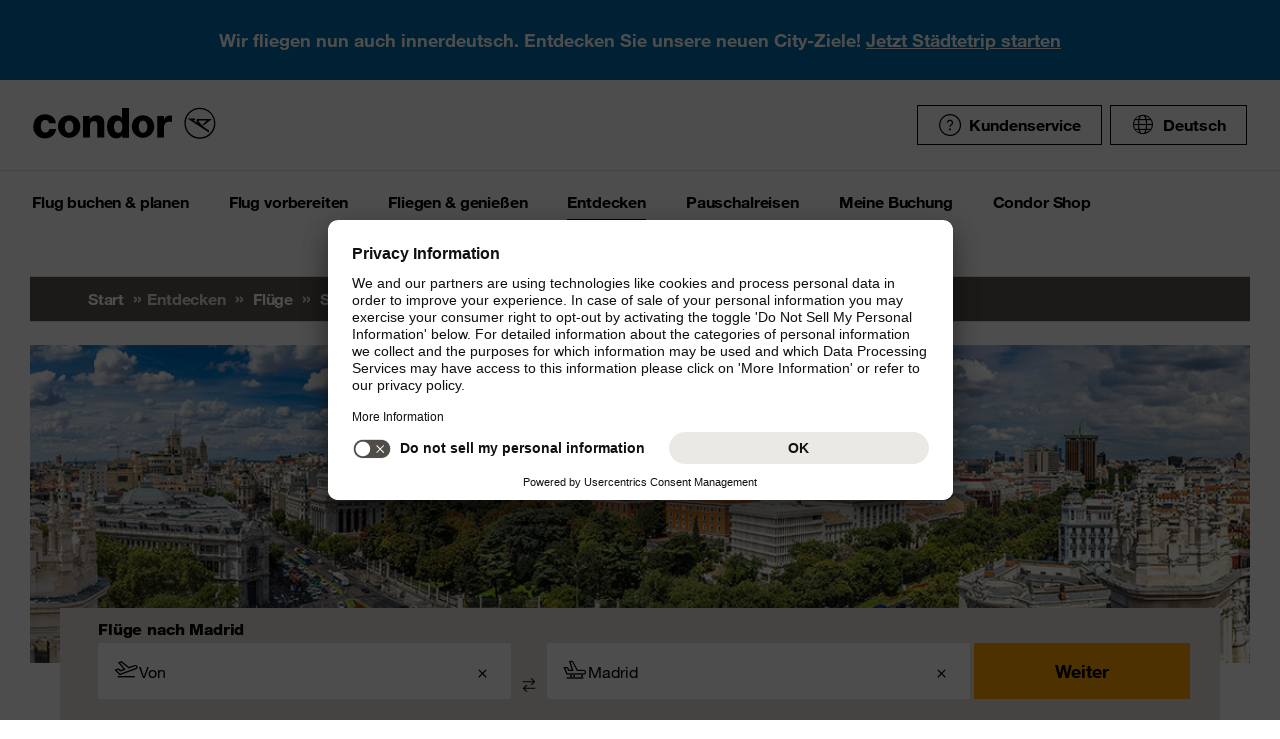

--- FILE ---
content_type: text/html;charset=utf-8
request_url: https://www.condor.com/de/fluege/spanien/madrid/
body_size: 18924
content:
<!DOCTYPE html PUBLIC "-//W3C//DTD XHTML 1.0 Transitional//EN" "http://www.w3.org/TR/xhtml1/DTD/xhtml1-transitional.dtd"> <html xml:lang="de-DE" lang="de-DE" class="condor"> <head><script>var feReleasePath="r1768299568";</script> <script type="text/javascript"> var condorContextPath="/de/"; var condorContext="de"; </script> <link rel="preconnect" href="https://app.usercentrics.eu"> <link rel="preconnect" href="https://api.usercentrics.eu"> <link rel="preconnect" href="https://privacy-proxy.usercentrics.eu"> <link rel="preload" href="https://app.usercentrics.eu/browser-ui/latest/loader.js" as="script"> <link rel="preload" href="https://privacy-proxy.usercentrics.eu/latest/uc-block.bundle.js" as="script"> <script id="usercentrics-cmp" src="https://app.usercentrics.eu/browser-ui/latest/loader.js" data-ruleset-id="U26WkoaAb4xiaN" data-language="de" async> </script> <script type="application/javascript" src="https://privacy-proxy.usercentrics.eu/latest/uc-block.bundle.js"> </script> <meta http-equiv="Content-Type" content="text/html; charset=utf-8"/> <meta name="generator" content="TYPO3 CMS"/> <meta name="viewport" content="width=device-width, initial-scale=1, maximum-scale=1"/> <meta name="cdcapikey" content="4_KlKTMxbRoyQsBxAHdOrgjw"/> <link rel="stylesheet" href="/de/frontend/dist/css/main.css?1768298124" media="all" type="text/css"/> <noscript><link rel="stylesheet" href="/de/frontend/dist/css/icons/icons.global.fallback.css?1768298124" media="all" type="text/css"/></noscript> <noscript><link rel="stylesheet" href="/de/frontend/dist/css/icons/icons.content.fallback.css?1768298124" media="all" type="text/css"/></noscript> <script src="/de/frontend/dist/js/head.js?1768298124" type="text/javascript"></script> <script src="https://mycondorbau.retention.web.condorcloud.net/loading-script/loading-script.js?language=de" type="module" async="async"></script> <meta name="theme-color" content="#ffffff"> <link rel="icon" sizes="32x32" href="/de/frontend/dist/img/favicon/favicon.ico"/> <link rel="icon" type="image/svg+xml" sizes="any" href="/de/frontend/dist/img/favicon/favicon.svg"/> <link rel="apple-touch-icon" href="/de/frontend/dist/img/favicon/apple-touch-icon.png"/> <link rel="manifest" href="/de/frontend/dist/img/favicon/site.webmanifest"> <link rel="mask-icon" href="/de/frontend/dist/img/favicon/safari-pinned-tab.svg" color="#ffa200"/> <meta name="smartbanner:icon-apple" content="https://is1-ssl.mzstatic.com/image/thumb/Purple211/v4/6c/25/e0/6c25e0d4-02bb-595c-c5e2-5509982322b4/AppIcon_condor-0-1x_U007emarketing-0-10-0-85-220-0.png/460x0w.webp"><meta name="smartbanner:icon-google" content="https://play-lh.googleusercontent.com/DQYFbpJz5CeXDz5xASABxVEPg9CiJ1kpzlGaeisvDkuZzm9RvMPze4o0cVGP0WFOS1s=w480-h960-rw"> <meta name="smartbanner:title" content="Condor App"> <meta name="smartbanner:author" content="Flugsuche & Check-in"> <meta name="smartbanner:price" content="kostenlos "> <meta name="smartbanner:price-suffix-apple" content="Download im AppStore"> <meta name="smartbanner:price-suffix-google" content="Download im Google Play Store"> <meta name="smartbanner:button" content="öffnen"> <meta name="smartbanner:button-url-apple" content="https://apps.apple.com/de/app/condor/id689238673"> <meta name="smartbanner:button-url-google" content="https://play.google.com/store/apps/details?id=com.condor.buchung&hl=de"> <meta name="smartbanner:enabled-platforms" content="android,ios"> <meta name="smartbanner:close-label" content="Close"> <link href="/de/frontend/dist/js/externalScripts/smartbanner/smartbanner.min.css" rel="stylesheet"/> <script src="/de/frontend/dist/js/externalScripts/smartbanner/smartbanner.min.js" type="text/javascript"></script><meta name="sId" content="ibe1"/> <title>Flug nach Madrid (MAD) ab € 160,99* buchen | Condor</title> <meta name="description" content="Buchen Sie günstige Flüge nach Madrid (MAD) mit Condor ✈️. Jetzt nach Spanien fliegen. ➤"/> <link rel="canonical" href="https://www.condor.com/de/fluege/spanien/madrid/"/> <meta name="robots" content="index,follow"> <meta property="origins" content="ZRH,DUS,VIE,FRA,HAM,MUC,BER"/> <meta property="destinations" content="MAD"/> <meta name="seo-generated" content="2026-01-20-15:00"/> <meta property="og:url" content="https://www.condor.com/de/fluege/spanien/madrid/"/> <meta property="og:title" content="Flug nach Madrid (MAD) ab € 160,99* buchen | Condor"/> <meta property="og:type" content="article"/> <meta property="og:image" content=""/> <meta property="og:description" content="Buchen Sie günstige Flüge nach Madrid (MAD) mit Condor ✈️. Jetzt nach Spanien fliegen. ➤"/> <meta property="twitter:description" content="Buchen Sie günstige Flüge nach Madrid (MAD) mit Condor ✈️. Jetzt nach Spanien fliegen. ➤"/> <link rel="alternate" hreflang="de" href="https://www.condor.com/de/fluege/spanien/madrid/" />
<link rel="alternate" hreflang="es" href="https://www.condor.com/es/vuelos/espana/madrid/" />
<link rel="alternate" hreflang="de-CH" href="https://www.condor.com/ch/fluege/spanien/madrid/" />
 <script>
var CATTParams = {
LOB : "Flights",
HolidayType : "Flights",
PageID : "-MAD",
Language : "de",
FlightType:"",
DepartureAirport:"",
DestinationAirport:"",
NonFeederDepartureAirport:"",
NonFeederDestinationAirport:"",
DeptDate:"",
DeptTime:"",
ArrivalDate:"",
ArrTime:"",
ReturnDepartureAirport:"",
ReturnDestinationAirport:"",
NonFeederReturnDepartureAirport:"",
NonFeederReturnDestinationAirport:"",
ReturnDate:"",
ReturnDeptTime:"",
ReturnArrivalDate:"",
ReturnArrTime:"",
Duration:"",
SearchResultsOutboundType:"",
SearchResultsInboundType:"",
Haul:"",
Carrier:"",
FlightNo:"",
Compartment:"",
Tariff:"",
TourOperator:"",
BookingRef:"",
PaxAdult:"",
PaxChild:"",
PaxInfant:"",
PaxTotal:"",
DiscountDetails:"",
FeeValueInCurrency:"0.00",
DiscountValueInCurrency:"0.00",
BookingValueInCurrency:"0.00",
Currency:"",
BookingValue:"0.00",
DiscountValue:"0.00",
PaymentOption:"",
CardType:"",
LeadPAXPostCode:"",
AccountId:"",
AppServer:"",
SessID:"",
ErrorCode:"",
BookingItems:[],
DiscountCodes:[]};
</script> <script>

var dataLayer = [
    {
        "lpo": {
            HolidayType: "Flights",
            LOB: "Flights",
            PageID: "-MAD(ES)"
        }
    }
];
</script> <script type="application/ld+json">
    {
  "@context": "https://schema.org",
  "@type": "FAQPage",
  "mainEntity": [
    {
      "@type": "Question",
      "name": "Wann sind Flüge nach Madrid am günstigsten?",
      "acceptedAnswer": {
        "@type": "Answer",
        "text": "Günstige Flüge nach Madrid findet man häufig außerhalb der Ferienzeiten – besonders im Frühjahr oder Herbst. Auch unter der Woche lassen sich meist bessere Preise erzielen als am Wochenende."
      }
    },
    {
      "@type": "Question",
      "name": "Gibt es Direktflüge nach Madrid?",
      "acceptedAnswer": {
        "@type": "Answer",
        "text": "Condor bietet derzeit keine Direktflüge nach Madrid an."
      }
    },
    {
      "@type": "Question",
      "name": "Wie kommt man am besten vom Flughafen ins Zentrum von Madrid?",
      "acceptedAnswer": {
        "@type": "Answer",
        "text": "Der Flughafen Madrid-Barajas (MAD) ist rund 15 km vom Stadtzentrum entfernt. Mit der Metro (Linie 8), dem Airport-Express-Bus, Taxis oder Mietwagen gelangt man in etwa 30 bis 40 Minuten ins Zentrum."
      }
    },
    {
      "@type": "Question",
      "name": "Wann ist die beste Reisezeit für Madrid?",
      "acceptedAnswer": {
        "@type": "Answer",
        "text": "Die besten Reisemonate für Madrid sind April bis Juni sowie September bis Oktober. Dann ist das Klima angenehm und ideal für Stadtbesichtigungen. Die Sommermonate können sehr heiß werden."
      }
    },
    {
      "@type": "Question",
      "name": "Wie lange fliegt man nach Madrid?",
      "acceptedAnswer": {
        "@type": "Answer",
        "text": "Ein Flug von Deutschland nach Madrid dauert rund 2,5 bis 3 Stunden. Condor bietet aktuell jedoch keine Direktverbindung an."
      }
    },
    {
      "@type": "Question",
      "name": "Was sollte man in Madrid unbedingt gesehen haben?",
      "acceptedAnswer": {
        "@type": "Answer",
        "text": "Zu den wichtigsten Sehenswürdigkeiten gehören der Königspalast, das Museo del Prado, der Retiro-Park, die Plaza Mayor und das Szeneviertel Malasaña. Auch Tagesausflüge nach Toledo oder El Escorial lohnen sich."
      }
    },
    {
      "@type": "Question",
      "name": "Welche Viertel in Madrid sind besonders sehenswert?",
      "acceptedAnswer": {
        "@type": "Answer",
        "text": "Besonders beliebt sind die Altstadt mit dem Palacio Real, das lebhafte Viertel La Latina sowie das moderne Chueca mit Bars und Boutiquen."
      }
    },
    {
      "@type": "Question",
      "name": "Welche Tagesausflüge kann man von Madrid aus machen?",
      "acceptedAnswer": {
        "@type": "Answer",
        "text": "Von Madrid aus lohnen sich Ausflüge nach Toledo, Segovia, Ávila oder zum Kloster El Escorial – alle sind gut mit dem Zug erreichbar."
      }
    },
    {
      "@type": "Question",
      "name": "Wie bewegt man sich am besten in Madrid fort?",
      "acceptedAnswer": {
        "@type": "Answer",
        "text": "Das Metronetz ist gut ausgebaut und günstig. Alternativ stehen auch Stadtbusse, Taxis und Leihfahrräder zur Verfügung."
      }
    },
    {
      "@type": "Question",
      "name": "Welche Events oder Feste gibt es in Madrid?",
      "acceptedAnswer": {
        "@type": "Answer",
        "text": "Zu den bekanntesten Veranstaltungen zählen das San-Isidro-Fest im Mai, das Sommerfestival Veranos de la Villa und die Weihnachtsmärkte im Dezember."
      }
    }
  ]
}
</script> <meta name="user" content="224"/> <meta name="task" content="34925"/> <meta name="pageUid" content="496"/> <meta name="generated" content="2026-01-13 11:52:44"/> <meta name="pagegenerator" content="12.4 stable production"/> 
                              <script>!function(e){var n="https://s.go-mpulse.net/boomerang/";if("False"=="True")e.BOOMR_config=e.BOOMR_config||{},e.BOOMR_config.PageParams=e.BOOMR_config.PageParams||{},e.BOOMR_config.PageParams.pci=!0,n="https://s2.go-mpulse.net/boomerang/";if(window.BOOMR_API_key="EK6N2-Z5JHP-J4E3F-Z8JYU-UW8J5",function(){function e(){if(!r){var e=document.createElement("script");e.id="boomr-scr-as",e.src=window.BOOMR.url,e.async=!0,o.appendChild(e),r=!0}}function t(e){r=!0;var n,t,a,i,d=document,O=window;if(window.BOOMR.snippetMethod=e?"if":"i",t=function(e,n){var t=d.createElement("script");t.id=n||"boomr-if-as",t.src=window.BOOMR.url,BOOMR_lstart=(new Date).getTime(),e=e||d.body,e.appendChild(t)},!window.addEventListener&&window.attachEvent&&navigator.userAgent.match(/MSIE [67]\./))return window.BOOMR.snippetMethod="s",void t(o,"boomr-async");a=document.createElement("IFRAME"),a.src="about:blank",a.title="",a.role="presentation",a.loading="eager",i=(a.frameElement||a).style,i.width=0,i.height=0,i.border=0,i.display="none",o.appendChild(a);try{O=a.contentWindow,d=O.document.open()}catch(_){n=document.domain,a.src="javascript:var d=document.open();d.domain='"+n+"';void 0;",O=a.contentWindow,d=O.document.open()}if(n)d._boomrl=function(){this.domain=n,t()},d.write("<bo"+"dy onload='document._boomrl();'>");else if(O._boomrl=function(){t()},O.addEventListener)O.addEventListener("load",O._boomrl,!1);else if(O.attachEvent)O.attachEvent("onload",O._boomrl);d.close()}function a(e){window.BOOMR_onload=e&&e.timeStamp||(new Date).getTime()}if(!window.BOOMR||!window.BOOMR.version&&!window.BOOMR.snippetExecuted){window.BOOMR=window.BOOMR||{},window.BOOMR.snippetStart=(new Date).getTime(),window.BOOMR.snippetExecuted=!0,window.BOOMR.snippetVersion=14,window.BOOMR.url=n+"EK6N2-Z5JHP-J4E3F-Z8JYU-UW8J5";var i=document.currentScript||document.getElementsByTagName("script")[0],o=i.parentNode,r=!1,d=document.createElement("link");if(d.relList&&"function"==typeof d.relList.supports&&d.relList.supports("preload")&&"as"in d)window.BOOMR.snippetMethod="p",d.href=window.BOOMR.url,d.rel="preload",d.as="script",d.addEventListener("load",e),d.addEventListener("error",function(){t(!0)}),setTimeout(function(){if(!r)t(!0)},3e3),BOOMR_lstart=(new Date).getTime(),o.appendChild(d);else t(!1);if(window.addEventListener)window.addEventListener("load",a,!1);else if(window.attachEvent)window.attachEvent("onload",a)}}(),"".length>0)if(e&&"performance"in e&&e.performance&&"function"==typeof e.performance.setResourceTimingBufferSize)e.performance.setResourceTimingBufferSize();!function(){if(BOOMR=e.BOOMR||{},BOOMR.plugins=BOOMR.plugins||{},!BOOMR.plugins.AK){var n=""=="true"?1:0,t="",a="clmfvnqxgqvkm2lprp7q-f-1a099acdf-clientnsv4-s.akamaihd.net",i="false"=="true"?2:1,o={"ak.v":"39","ak.cp":"1207917","ak.ai":parseInt("716674",10),"ak.ol":"0","ak.cr":9,"ak.ipv":4,"ak.proto":"h2","ak.rid":"247c3ac","ak.r":42312,"ak.a2":n,"ak.m":"b","ak.n":"essl","ak.bpcip":"18.216.90.0","ak.cport":40844,"ak.gh":"23.52.41.166","ak.quicv":"","ak.tlsv":"tls1.3","ak.0rtt":"","ak.0rtt.ed":"","ak.csrc":"-","ak.acc":"","ak.t":"1768918015","ak.ak":"hOBiQwZUYzCg5VSAfCLimQ==tGg6o5u8QLoBeyBRWutYrCgVyn3GenIvejhxPo5WjcOMBcPqCk8iAWt8tdPgXs1LQ4DuJy1sOuXLOB1c8NP4dAFaIolG19QTMIDH/IRG67EQ+IPPVbiTj50pnuEg+x57x8EjMF/XGFxcx/RT+1lRgaoYoXyEM6MDkkvhXB7NnIlooVJOpKu1jORh/yK+ZwpJuD3iavRqbWmB27fW7/NVVqAdWcv2bA16r2i9/l4UsgJHJ2qHi/TsN/RtesKliIx1qB5KOHnuCNgjrl/k6IkRzQCBQHMKHiAEzNDlshcYgk3ic9p2vIOHoNcq38H1Vw4teAMYqB1CDT2bGHwPGlUgw7yA+OrpogEn0x9T1yPsNnE8sic82DKFUsbB2JIROR8pOhVZI0/g65iHoWF/cIAJ6CbcRlBJYO/uwXMc9LEPQZA=","ak.pv":"37","ak.dpoabenc":"","ak.tf":i};if(""!==t)o["ak.ruds"]=t;var r={i:!1,av:function(n){var t="http.initiator";if(n&&(!n[t]||"spa_hard"===n[t]))o["ak.feo"]=void 0!==e.aFeoApplied?1:0,BOOMR.addVar(o)},rv:function(){var e=["ak.bpcip","ak.cport","ak.cr","ak.csrc","ak.gh","ak.ipv","ak.m","ak.n","ak.ol","ak.proto","ak.quicv","ak.tlsv","ak.0rtt","ak.0rtt.ed","ak.r","ak.acc","ak.t","ak.tf"];BOOMR.removeVar(e)}};BOOMR.plugins.AK={akVars:o,akDNSPreFetchDomain:a,init:function(){if(!r.i){var e=BOOMR.subscribe;e("before_beacon",r.av,null,null),e("onbeacon",r.rv,null,null),r.i=!0}return this},is_complete:function(){return!0}}}}()}(window);</script></head> <body> <script> window.dataLayer = window.dataLayer || [];dataLayer.push({event:"rl_page_view", page:{name:"\/seo\/overview-de", content_type:"", id:496, market:"", language:"de", application:"cfi"}});</script><script>(function(w,d,s,l,i){w[l]=w[l]||[];w[l].push({'gtm.start': new Date().getTime(),event:'gtm.js'});var f=d.getElementsByTagName(s)[0], j=d.createElement(s),dl=l!='dataLayer'?'&l='+l:'';j.async=true;j.src= 'https://ok3.condor.com/gtm.js?id='+i+dl;f.parentNode.insertBefore(j,f); })(window,document,'script','dataLayer','GTM-PS2VS9');</script> <div class="site"> <header class="site_header"> <div class="site_header__wrapper"> <div class="site_header_logo" itemscope="itemscope" itemtype="http://schema.org/Organization"> <a itemprop="url" href="/de/" class="condor-logo" title="To homepage">Condor</a> <span class="condor-claim">Leidenschaft ist unser Kompass</span> </div> <a href="#mood" class="skip" style="float: left;"> Skip content </a> <div class="site_header_meta"> <div class="site_header_meta_support site_header_meta_country"> <a href="/de/hilfe-kontakt/hilfe.jsp" class="flyout-form_trigger btn-text btn-icon-secondary"> <span class="icon icon-customerService"></span> Kundenservice </a> </div> <div class="site_header_meta_country"> <div class="flyout-form" aria-haspopup="true" aria-expanded="false"> <button class="flyout-form_trigger btn-text" type="button" aria-haspopup="true"><span class="icon-globe"></span>Deutsch</button> <form action="/" method="get"> <div class="flyout-form_overlay"> <div class="input-select-secondary"> <label id="lang-select">Sprache</label> <select name="url" aria-labelledby="lang-select"> <option lang="de" xml:lang="de" value="https://www.condor.com/de/fluege/" selected="selected">Deutsch</option> <option lang="de-CH" xml:lang="de-CH" value="/ch/fluege/spanien/madrid/">Deutsch (CH)</option> <option lang="en" xml:lang="en" value="/eu/">English (Europe)</option> <option lang="en-US" xml:lang="en-US" value="/us/">English (USA/CAN)</option> <option lang="es" xml:lang="es" value="/es/vuelos/espana/madrid/">Español</option> <option lang="it" xml:lang="it" value="/it/">Italiano</option> <option lang="fr" xml:lang="fr" value="/fr/">Français</option> <option lang="pl" xml:lang="pl" value="/pl/">Polski</option> <option lang="pt" xml:lang="pt" value="/pt/">Português</option> <option lang="nl" xml:lang="nl" value="/nl/">Nederlands</option> <option lang="da" xml:lang="da" value="/dk/">Dansk</option> <option lang="cs" xml:lang="cs" value="/cz/">Čeština</option> </select> </div> <div class="input-checkbox"> <input type="checkbox" value="1" id="remember-my-settings" name="rmbrme" tabindex="-1"/> <label for="remember-my-settings" tabindex="0">Einstellung merken</label> </div> <button type="submit" class="btn-primary right">Ok</button> </div> </form> </div> </div> <div class="my-condor-react-wrapper" data-entry="my-condor-auth"></div> </div> </div> <div class="site_header_nav"> <nav class="nav-main" aria-label="Main Navigation"> <button class="nav-main_menu btn-icon-text" aria-hidden="true"> <span class="btn-icon-text_icon"> <span class="btn-icon-text_default icon-menu-coral"></span> <span class="btn-icon-text_hover icon-menu-sun"></span> </span> <span class="btn-icon-text-large">Menu</span> </button> <button class="nav-main_close btn-icon-primary btn-circle" aria-hidden="true"><span class="icon-close-s-white"></span></button> <button class="btn-icon-text nav-main-active-sub_back-link" aria-hidden="true"> <span class="btn-icon-text_icon"> <span class="btn-icon-text_default icon-arrow-left-s-coral"></span> <span class="btn-icon-text_hover icon-arrow-left-s-sun"></span> </span> zurück </button> <ul class="nav-main_pages" role="tablist"><li><a href="" class="nav-main_link-first" aria-haspopup="true" aria-expanded="false"><strong>Flug buchen &amp; planen</strong></a><div class="nav-main_flyout" aria-hidden="true"><button class="nav-main-flyout_close" aria-hidden="true"><span class="icon-close-s-black"></span></button><div class="nav-main_subpages"><ul class="grid"><li class="grid_col"><a href="" class="nav-main_link-second"><strong><span class="nav-main_link-second-breadcrumb"> Flug buchen & planen</span> Flug</strong></a><ul class="nav-third-level_flyout"><li><a href="/tca/de/angebote/guenstige-fluege-finden?origins=&amp;originRegions=&amp;destinations=&amp;destinationRegions=&amp;class=allClasses&amp;currency=EUR#cheapFlightSearch" class="nav-main_link-third" title="Günstige Flüge finden"><strong>Günstige Flüge finden</strong></a></li><li><a href="/tca/de/flight/search" class="nav-main_link-third" title="Flugsuche"><strong>Flugsuche</strong></a></li><li><a href="/de/flug-buchen-planen/flug/flugplan.jsp" class="nav-main_link-third" title="Flugplan"><strong>Flugplan</strong></a></li><li><a href="/tca/de/groupbooking/groupBookingSearch" class="nav-main_link-third" title="Gruppenbuchung"><strong>Gruppenbuchung</strong></a></li><li><a href="/de/flug-buchen-planen/flug/flug-umbuchen.jsp" class="nav-main_link-third" title="Flug umbuchen"><strong>Flug umbuchen</strong></a></li><li><a href="/de/flug-buchen-planen/flug/flex-tarif.jsp" class="nav-main_link-third" title="Flex Tarif"><strong>Flex Tarif</strong></a></li><li><a href="/de/flug-buchen-planen/angebote/guthaben-gutschein-pruefen.jsp" class="nav-main_link-third" title="Gutschein prüfen"><strong>Gutschein prüfen</strong></a></li></ul></li><li class="grid_col"><a href="" class="nav-main_link-second"><strong><span class="nav-main_link-second-breadcrumb"> Flug buchen & planen</span> Extras</strong></a><ul class="nav-third-level_flyout"><li><a href="/de/fliegen-geniessen/an-bord-service/sitzplatzreservierung.jsp" class="nav-main_link-third" title="Sitzplatzreservierung"><strong>Sitzplatzreservierung</strong></a></li><li><a href="/de/flug-vorbereiten/gepaeck-tiere/zusatzgepaeck.jsp" class="nav-main_link-third" title="Zusatzgepäck"><strong>Zusatzgepäck</strong></a></li><li><a href="/de/flug-buchen-planen/extras/upgrade-optionen.jsp" class="nav-main_link-third" title="Upgrade"><strong>Upgrade</strong></a></li><li><a href="/de/flug-buchen-planen/flug-angebote-flug-deals/condor-card.jsp" class="nav-main_link-third" title="Condor Cards"><strong>Condor Cards</strong></a></li><li><a href="https://de.condorvacations.condor.com/?MDPCID=CondorVacations-de-DE.DPS.Condor.menunavigation-HP.hotel" target="_blank" class="nav-main_link-third" rel="noreferrer" title="Hotels"><strong>Hotels</strong></a></li><li><a href="/de/flug-vorbereiten/am-flughafen/railfly.jsp" class="nav-main_link-third" title="Rail&amp;Fly"><strong>Rail&amp;Fly</strong></a></li><li><a href="/de/flug-buchen-planen/extras/mietwagen.jsp" class="nav-main_link-third" title="Mietwagen"><strong>Mietwagen</strong></a></li><li><a href="/de/flug-buchen-planen/extras/hansemerkur-reiseversicherung.jsp" class="nav-main_link-third" title="Reiseversicherung"><strong>Reiseversicherung</strong></a></li><li><a href="/de/flug-buchen-planen/extras/klimabeitrag.jsp" class="nav-main_link-third" title="Klimabeitrag"><strong>Klimabeitrag</strong></a></li><li><a href="/de/flug-buchen-planen/extras/aufrunden-fuer-die-zukunft.jsp" class="nav-main_link-third" title="Aufrunden für die Zukunft"><strong>Aufrunden für die Zukunft</strong></a></li><li><a href="/de/flug-buchen-planen/extras/ueberblick.jsp" class="nav-main_link-third" title="Extras im Überblick"><strong>Extras im Überblick</strong></a></li></ul></li><li class="grid_col"><a href="" class="nav-main_link-second"><strong><span class="nav-main_link-second-breadcrumb"> Flug buchen & planen</span> Angebote</strong></a><ul class="nav-third-level_flyout"><li><a href="/de/flug-buchen-planen/angebote/last-minute-fluege.jsp" class="nav-main_link-third" title="Last Minute Flüge"><strong>Last Minute Flüge</strong></a></li><li><a href="/de/flug-buchen-planen/angebote/super-last-minute-fluege.jsp" class="nav-main_link-third" title="Super Last Minute Flüge"><strong>Super Last Minute Flüge</strong></a></li><li><a href="/de/flug-buchen-planen/angebote/fruehbucher.jsp" class="nav-main_link-third" title="Frühbucher"><strong>Frühbucher</strong></a></li><li><a href="/de/flug-buchen-planen/flug-angebote-flug-deals/inlandsfluege-deutschland.jsp" class="nav-main_link-third" title="Inlandsflüge Deutschland"><strong>Inlandsflüge Deutschland</strong></a></li><li><a href="/de/flug-buchen-planen/flug-angebote-flug-deals/eintagsfliegen.jsp" class="nav-main_link-third" title="Eintagsfliegen"><strong>Eintagsfliegen</strong></a></li><li><a href="/de/flug-buchen-planen/flug-angebote-flug-deals.jsp" class="nav-main_link-third" title="Alle Flugangebote"><strong>Alle Flugangebote</strong></a></li></ul></li></ul></div></div></li><li><a href="" class="nav-main_link-first" aria-haspopup="true" aria-expanded="false"><strong>Flug vorbereiten</strong></a><div class="nav-main_flyout" aria-hidden="true"><button class="nav-main-flyout_close" aria-hidden="true"><span class="icon-close-s-black"></span></button><div class="nav-main_subpages"><ul class="grid"><li class="grid_col"><a href="" class="nav-main_link-second"><strong><span class="nav-main_link-second-breadcrumb"> Flug vorbereiten</span> Gepäck & Tiere</strong></a><ul class="nav-third-level_flyout"><li><a href="/de/flug-vorbereiten/gepaeck-tiere/gepaeck.jsp" class="nav-main_link-third" title="Gepäck"><strong>Gepäck</strong></a></li><li><a href="/de/flug-vorbereiten/gepaeck-tiere/tierbefoerderung.jsp" class="nav-main_link-third" title="Tierbeförderung"><strong>Tierbeförderung</strong></a></li><li><a href="/de/flug-vorbereiten/gepaeck-tiere/sportgepaeck.jsp" class="nav-main_link-third" title="Sportgepäck"><strong>Sportgepäck</strong></a></li><li><a href="/de/flug-vorbereiten/gepaeck-tiere/gefaehrliche-gueter.jsp" class="nav-main_link-third" title="Gefährliche Güter"><strong>Gefährliche Güter</strong></a></li><li><a href="/de/flug-vorbereiten/gepaeck-tiere/sondergepaeck.jsp" class="nav-main_link-third" title="Sondergepäck"><strong>Sondergepäck</strong></a></li><li><a href="/de/flug-vorbereiten/gepaeck-tiere/bestimmungen-fuer-fluege-mit-anderen-fluggesellschaften.jsp" class="nav-main_link-third" title="Bestimmungen für Zu- &amp; Abbringerflüge"><strong>Bestimmungen für Zu- &amp; Abbringerflüge</strong></a></li></ul></li><li class="grid_col"><a href="" class="nav-main_link-second"><strong><span class="nav-main_link-second-breadcrumb"> Flug vorbereiten</span> Am Flughafen</strong></a><ul class="nav-third-level_flyout"><li><a href="/tca/de/fot" class="nav-main_link-third" title="Ankunft &amp; Abflug"><strong>Ankunft &amp; Abflug</strong></a></li><li><a href="/de/flug-buchen-planen/extras/flughafen-lounges.jsp" class="nav-main_link-third" title="Flughafen Lounges"><strong>Flughafen Lounges</strong></a></li><li><a href="/de/flug-vorbereiten/am-flughafen/flughafeninformation.jsp" class="nav-main_link-third" title="Flughafeninformation"><strong>Flughafeninformation</strong></a></li><li><a href="/de/flug-buchen-planen/extras/parken-am-flughafen.jsp" class="nav-main_link-third" title="Parken am Flughafen"><strong>Parken am Flughafen</strong></a></li><li><a href="/de/flug-buchen-planen/extras/flughafenhotels.jsp" class="nav-main_link-third" title="Flughafenhotels"><strong>Flughafenhotels</strong></a></li></ul></li><li class="grid_col"><a href="" class="nav-main_link-second"><strong><span class="nav-main_link-second-breadcrumb"> Flug vorbereiten</span> Check-in</strong></a><ul class="nav-third-level_flyout"><li><a href="/de/flug-vorbereiten/check-in/online-check-in.jsp" class="nav-main_link-third" title="Online Check-in"><strong>Online Check-in</strong></a></li><li><a href="/de/flug-vorbereiten/check-in/vorabend-check-in.jsp" class="nav-main_link-third" title="Vorabend Check-in"><strong>Vorabend Check-in</strong></a></li><li><a href="/de/flug-vorbereiten/check-in/check-in-am-flughafen.jsp" class="nav-main_link-third" title="Check-in am Flughafen"><strong>Check-in am Flughafen</strong></a></li></ul></li><li class="grid_col"><a href="" class="nav-main_link-second"><strong><span class="nav-main_link-second-breadcrumb"> Flug vorbereiten</span> Reiseinformationen</strong></a><ul class="nav-third-level_flyout"><li><a href="/de/flug-vorbereiten/reiseinformationen/aktuelle-meldungen.jsp" class="nav-main_link-third" title="Aktuelle Meldungen"><strong>Aktuelle Meldungen</strong></a></li><li><a href="/de/flug-vorbereiten/reiseinformationen/usa-kanada.jsp" class="nav-main_link-third" title="USA &amp; Kanada"><strong>USA &amp; Kanada</strong></a></li><li><a href="/de/flug-vorbereiten/reiseinformationen/api-datenformular.jsp" class="nav-main_link-third" title="API Datenformular"><strong>API Datenformular</strong></a></li><li><a href="/de/flug-buchen-planen/extras/sherpa-evisa.jsp" class="nav-main_link-third" title="eVisum beantragen"><strong>eVisum beantragen</strong></a></li></ul></li></ul></div></div></li><li><a href="" class="nav-main_link-first" aria-haspopup="true" aria-expanded="false"><strong>Fliegen &amp; genießen</strong></a><div class="nav-main_flyout" aria-hidden="true"><button class="nav-main-flyout_close" aria-hidden="true"><span class="icon-close-s-black"></span></button><div class="nav-main_subpages"><ul class="grid"><li class="grid_col"><a href="" class="nav-main_link-second"><strong><span class="nav-main_link-second-breadcrumb"> Fliegen & genießen</span> Klassen & Tarife</strong></a><ul class="nav-third-level_flyout"><li><a href="/de/fliegen-geniessen/klassen-und-tarife/business.jsp" class="nav-main_link-third" title="Business Class"><strong>Business Class</strong></a></li><li><a href="/de/fliegen-geniessen/klassen-und-tarife/premium-economy.jsp" class="nav-main_link-third" title="Premium Economy Class"><strong>Premium Economy Class</strong></a></li><li><a href="/de/fliegen-geniessen/klassen-und-tarife/economy.jsp" class="nav-main_link-third" title="Economy Class"><strong>Economy Class</strong></a></li><li><a href="/de/fliegen-geniessen/klassen-und-tarife/green-fare.jsp" class="nav-main_link-third" title="Green Fare"><strong>Green Fare</strong></a></li></ul></li><li class="grid_col"><a href="" class="nav-main_link-second"><strong><span class="nav-main_link-second-breadcrumb"> Fliegen & genießen</span> An Bord Service</strong></a><ul class="nav-third-level_flyout"><li><a href="/de/fliegen-geniessen/an-bord-service/essen-getraenke.jsp" class="nav-main_link-third" title="Essen &amp; Getränke"><strong>Essen &amp; Getränke</strong></a></li><li><a href="/de/fliegen-geniessen/an-bord-service/condor-shopping.jsp" class="nav-main_link-third" title="Condor Shopping"><strong>Condor Shopping</strong></a></li><li><a href="/de/fliegen-geniessen/an-bord-service/entertainment.jsp" class="nav-main_link-third" title="Entertainment an Bord"><strong>Entertainment an Bord</strong></a></li></ul></li><li class="grid_col"><a href="" class="nav-main_link-second"><strong><span class="nav-main_link-second-breadcrumb"> Fliegen & genießen</span> Besondere Betreuung</strong></a><ul class="nav-third-level_flyout"><li><a href="/de/fliegen-geniessen/besondere-betreuung/passagiere-mit-besonderen-beduerfnissen.jsp" class="nav-main_link-third" title="Barrierefrei Reisen"><strong>Barrierefrei Reisen</strong></a></li><li><a href="/de/fliegen-geniessen/besondere-betreuung/passagiere-mit-besonderen-beduerfnissen/schwangerschaft-und-krankheiten.jsp" class="nav-main_link-third" title="Fliegen in der Schwangerschaft"><strong>Fliegen in der Schwangerschaft</strong></a></li><li><a href="/de/fliegen-geniessen/besondere-betreuung/fliegen-mit-kleinkindern.jsp" class="nav-main_link-third" title="Fliegen mit Kindern"><strong>Fliegen mit Kindern</strong></a></li><li><a href="/de/fliegen-geniessen/besondere-betreuung/gesundes-fliegen.jsp" class="nav-main_link-third" title="Gesundes Fliegen"><strong>Gesundes Fliegen</strong></a></li></ul></li><li class="grid_col"><a href="" class="nav-main_link-second"><strong><span class="nav-main_link-second-breadcrumb"> Fliegen & genießen</span> Condor & Partner</strong></a><ul class="nav-third-level_flyout"><li><a href="/de/fliegen-geniessen/condor-partner/vielfliegerprogramme.jsp" class="nav-main_link-third" title="Vielfliegerprogramme"><strong>Vielfliegerprogramme</strong></a></li><li><a href="/de/fliegen-geniessen/condor-partner/unsere-flotte.jsp" class="nav-main_link-third" title="Unsere Flotte"><strong>Unsere Flotte</strong></a></li><li><a href="/de/fliegen-geniessen/condor-partner/unsere-partner-airlines.jsp" class="nav-main_link-third" title="Unsere Partner Airlines"><strong>Unsere Partner Airlines</strong></a></li><li><a href="/de/fliegen-geniessen/condor-partner/unser-neuer-look.jsp" class="nav-main_link-third" title="The Stripe Vibe"><strong>The Stripe Vibe</strong></a></li></ul></li></ul></div></div></li><li><a href="" class="nav-main_link-first nav-main_link-first-active" aria-haspopup="true" aria-expanded="false"><strong>Entdecken</strong></a><div class="nav-main_flyout nav-main_flyout-teaser"> <button class="nav-main-flyout_close" aria-hidden="true"> <span class="icon-close-s-black"></span> </button> <div class="nav-main_subpages"> <ul class="grid"><li class="grid_col"><a href="" class="nav-main_link-second"><strong><span class="nav-main_link-second-breadcrumb"> Entdecken</span> Urlaub in der Sonne</strong></a><ul class="nav-third-level_flyout"><li><a href="/de/fluege/spanien/mallorca/" class="nav-main_link-third" title="Mallorca"><strong>Mallorca</strong></a></li><li><a href="/de/fluege/kanaren/" class="nav-main_link-third" title="Kanaren"><strong>Kanaren</strong></a></li><li><a href="/de/fluege/suedafrika/" class="nav-main_link-third" title="Südafrika"><strong>Südafrika</strong></a></li><li><a href="/de/fluege/mexiko/los-cabos-cabo-san-lucas/" class="nav-main_link-third" title="Los Cabos, Mexiko"><strong>Los Cabos, Mexiko</strong></a></li><li><a href="/de/fluege/karibik/" class="nav-main_link-third" title="Karibik"><strong>Karibik</strong></a></li><li><a href="/de/fluege/thailand/" class="nav-main_link-third" title="Thailand"><strong>Thailand</strong></a></li><li><a href="/de/fluege/inseln-im-indischen-ozean/" class="nav-main_link-third" title="Indischer Ozean"><strong>Indischer Ozean</strong></a></li><li><a href="/de/fluege/tansania/sansibar/" class="nav-main_link-third" title="Sansibar"><strong>Sansibar</strong></a></li><li><a href="/de/fluege/portugal/madeira/" class="nav-main_link-third" title="Madeira"><strong>Madeira</strong></a></li><li><a href="/de/fluege/aegypten/hurghada/" class="nav-main_link-third" title="Hurghada, Ägypten"><strong>Hurghada, Ägypten</strong></a></li><li><a href="/de/fluege/marokko/agadir/" class="nav-main_link-third" title="Agadir, Marokko"><strong>Agadir, Marokko</strong></a></li><li><a href="/de/fluege/vereinigte-arabische-emirate/abu-dhabi/" class="nav-main_link-third" title="Abu Dhabi"><strong>Abu Dhabi</strong></a></li><li><a href="/de/fluege/vereinigte-arabische-emirate/dubai/" class="nav-main_link-third" title="Dubai"><strong>Dubai</strong></a></li></ul></li><li class="grid_col"><a href="" class="nav-main_link-second"><strong><span class="nav-main_link-second-breadcrumb"> Entdecken</span> Städtetrips</strong></a><ul class="nav-third-level_flyout"><li><a href="/de/fluege/usa/new-york/" class="nav-main_link-third" title="New York (JFK)"><strong>New York (JFK)</strong></a></li><li><a href="/de/fluege/kanada/toronto/" class="nav-main_link-third" title="Toronto"><strong>Toronto</strong></a></li><li><a href="/de/fluege/kanada/vancouver/" class="nav-main_link-third" title="Vancouver"><strong>Vancouver</strong></a></li><li><a href="/de/fluege/usa/san-francisco/" class="nav-main_link-third" title="San Francisco"><strong>San Francisco</strong></a></li><li><a href="/de/fluege/usa/los-angeles/" class="nav-main_link-third" title="Los Angeles"><strong>Los Angeles</strong></a></li><li><a href="/de/fluege/usa/seattle/" class="nav-main_link-third" title="Seattle"><strong>Seattle</strong></a></li><li><a href="/de/fluege/usa/boston/" class="nav-main_link-third" title="Boston"><strong>Boston</strong></a></li><li><a href="/de/fluege/grossbritannien/london-gatwick/" class="nav-main_link-third" title="London (LGW)"><strong>London (LGW)</strong></a></li><li><a href="/de/fluege/spanien/barcelona/" class="nav-main_link-third" title="Barcelona"><strong>Barcelona</strong></a></li><li><a href="/de/fluege/frankreich/paris-charles-de-gaulle/" class="nav-main_link-third" title="Paris"><strong>Paris</strong></a></li><li><a href="/de/fluege/italien/rom-fiumicino/" class="nav-main_link-third" title="Rom"><strong>Rom</strong></a></li><li><a href="/de/fluege/italien/venedig/" class="nav-main_link-third" title="Venedig"><strong>Venedig</strong></a></li><li><a href="/de/fluege/tschechische-republik/prag/" class="nav-main_link-third" title="Prag"><strong>Prag</strong></a></li><li><a href="/de/fluege/oesterreich/wien/" class="nav-main_link-third" title="Wien"><strong>Wien</strong></a></li><li><a href="/de/fluege/ungarn/budapest/" class="nav-main_link-third" title="Budapest"><strong>Budapest</strong></a></li></ul></li><li class="grid_col"><a href="" class="nav-main_link-second"><strong><span class="nav-main_link-second-breadcrumb"> Entdecken</span> Specials</strong></a><ul class="nav-third-level_flyout"><li><a href="/de/entdecken/specials/fussball-weltmeisterschaft-2026.jsp" class="nav-main_link-third" title="Flüge zur Fußball WM 2026"><strong>Flüge zur Fußball WM 2026</strong></a></li><li><a href="/de/entdecken/specials/condor-eintracht-frankfurt.jsp" class="nav-main_link-third" title="Condor x Eintracht Frankfurt"><strong>Condor x Eintracht Frankfurt</strong></a></li><li><a href="/de/entdecken/specials/indischer-ozean-mauritius.jsp" class="nav-main_link-third" title="Malediven, Mauritius &amp; Seychellen"><strong>Malediven, Mauritius &amp; Seychellen</strong></a></li><li><a href="/de/entdecken/wo-ist-es-warm-im.jsp" class="nav-main_link-third" title="Wo ist es warm"><strong>Wo ist es warm</strong></a></li><li><a href="/de/entdecken/specials/neue-condor-reiseziele.jsp" class="nav-main_link-third" title="Neue Condor Flugziele"><strong>Neue Condor Flugziele</strong></a></li><li><a href="/de/entdecken/specials/staedtereisen.jsp" class="nav-main_link-third" title="Städtereisen"><strong>Städtereisen</strong></a></li><li><a href="/de/entdecken/specials/usa-ziele.jsp" class="nav-main_link-third" title="USA Ziele"><strong>USA Ziele</strong></a></li><li><a href="/de/entdecken/specials/ziele-in-kanada.jsp" class="nav-main_link-third" title="Kanada Ziele"><strong>Kanada Ziele</strong></a></li><li><a href="/de/entdecken/aktivurlaub/golfen.jsp" class="nav-main_link-third" title="Golfurlaub"><strong>Golfurlaub</strong></a></li><li><a href="/de/entdecken/specials/nebensaison.jsp" class="nav-main_link-third" title="Urlaub in der Nebensaison"><strong>Urlaub in der Nebensaison</strong></a></li><li><a href="/de/entdecken/specials/urlaub-im-winter.jsp" class="nav-main_link-third" title="Warme Reiseziele im Winter"><strong>Warme Reiseziele im Winter</strong></a></li></ul></li> <li class="grid_col navigation-side_teaser"> <a class="nav-main_link-teaser nav__worldmapicon" href="/de/entdecken/weltkarte.jsp"> <span class="headline-h4"> Weltkarte </span> <p> Alle Reiseziele auf einen Blick </p> <span class="btn-primary btn-block">Zur Weltkarte</span> </a> <a class="nav-main_link-teaser" href="/de/fluege/"> <span class="mod-icon-headline"> <span class="icon-headline__icon"> <span class="icon-plane--globe"></span> </span> <span class="headline-h4"> Alle Flugziele </span> </span> <p> Condor bringt Sie zu den schönsten Zielen weltweit </p> <span class="btn-primary btn-block"> Jetzt entdecken </span> </a> </li> </ul> </div> </div></li><li><a href="https://www.condorholidays.com/de-de?utm_source=condor.com&amp;utm_medium=Home&amp;utm_campaign=Website_TopNavi_de&amp;utm_content=Home_Navigation&amp;pid=1006&amp;csid=rIodxg0GSIxr_Aj9AOkR" target="_blank" class="nav-main_link-first" aria-haspopup="true" aria-expanded="false" rel="noreferrer" title="Pauschalreisen"><strong>Pauschalreisen</strong></a></li><li><a href="/tcibe/de/mybooking/login" target="_blank" class="nav-main_link-first" aria-haspopup="true" aria-expanded="false" title="Meine Buchung"><strong>Meine Buchung</strong></a></li><li><a href="https://shop.condor.com/" class="nav-main_link-first" aria-haspopup="true" aria-expanded="false" title="Condor Shop"><strong>Condor Shop</strong></a></li></ul> </nav> </div> <div id="main"></div> </header> <main class="site_main"> <div class="mod-breadcrumb"> <div class="grid"> <div class="grid_col"> <nav class="mod-breadcrumb_navigation" aria-label="breadcrumb navigation"> <div class="mod-breadcrumb_navigation-item"> <a href="/de/">Start</a> </div> <div class="mod-breadcrumb_navigation-item">Entdecken</div> <div class="mod-breadcrumb_navigation-item"> <a href="/de/fluege/">Flüge</a> </div> <div class="mod-breadcrumb_navigation-item"> <a href="/de/fluege/spanien/">Spanien</a> </div> <div class="mod-breadcrumb_navigation-item"> Madrid </div> </nav> </div> </div> </div> <script type="application/ld+json">
    {
        "@context": "https://schema.org",
        "@type": "BreadcrumbList",
        "itemListElement": [{
            "@type": "ListItem",
            "position": 1,
            "name": "Start",
            "item": "https://www.condor.com/de/"
        },{
            "@type": "ListItem",
            "position": 2,
            "name": "Flüge",
            "item": "https://www.condor.com/de/fluege/"
        },{
            "@type": "ListItem",
            "position": 3,
            "name": "Spanien",
            "item": "https://www.condor.com/de/fluege/spanien/"
        },{
            "@type": "ListItem",
            "position": 4,
            "name": "Madrid",
            "item": "https://www.condor.com/de/fluege/spanien/madrid/"
        }]
    }
</script> <a name="mood"></a> <div class="mod-compact-search"> <div class="grid"> <div class="grid_col"> <picture><!--[if IE 9]><video style="display: none;"><![endif]--><source srcset="/de/fileadmin/dam/_processed_/9/6/csm_MAD-Madrid-Skyline-1144x298_92543539a4.jpg 1x, /de/fileadmin/dam/_processed_/9/6/csm_MAD-Madrid-Skyline-1144x298_7c07dcaede.jpg 2x" media="(min-width: 980px)"/><source srcset="/de/fileadmin/dam/_processed_/9/6/csm_MAD-Madrid-Skyline-1144x298_df30f5924f.jpg 1x, /de/fileadmin/dam/_processed_/9/6/csm_MAD-Madrid-Skyline-1144x298_5c9f64ebdd.jpg 2x" media="(min-width: 750px)"/><source srcset="/de/fileadmin/dam/_processed_/9/6/csm_MAD-Madrid-Skyline-1144x298_247432bf97.jpg 1x, /de/fileadmin/dam/_processed_/9/6/csm_MAD-Madrid-Skyline-1144x298_1eb60468b3.jpg 2x"/><!--[if IE 9]></video><![endif]--><img alt="Skyline von Madrid" title="Madrid" class="img-full " loading="lazy" src="/de/fileadmin/dam/_processed_/9/6/csm_MAD-Madrid-Skyline-1144x298_247432bf97.jpg"/></picture> </div> </div> <a name="search"></a> <form action="/tca/de/flight/search" method="get" class="mod-compact-search_form auto-init" data-module="compactSearch" data-options='{"ISOCountryCode": "ES"}'> <fieldset> <span class="headline-h1">Flüge nach Madrid</span> <div class="mod-compact-search_form-wrapper"> <div class="mod-compact-search_form-row"> <div class="mod-compact-search_form-item"> <div class="input-text layer-wrapper wrapper-origin-location" data-location="outbound-origin"> <span class="btn-icon-text icon-in-form"> <span class="btn-icon-text_icon"> <span class="btn-icon-text_default icon-fly-from"></span> <span class="btn-icon-text_hover icon-fly-from"></span> </span> </span> <input type="hidden" value="" class="location-field hidden" name="origin" id="compact:outboundOrigin" data-location="outbound-origin"/> <input type="text" value="Von" class="departure location-layer location-field" id="departureLocation" data-location="outbound-origin" data-placeholder="Von" aria-label="Von"/> <span class="reset-input"></span> <span class="swap-destinations"></span> </div> </div> <div class="mod-compact-search_form-item"> <div class="input-text layer-wrapper wrapper-destination-location" data-location="outbound-destination"> <span class="btn-icon-text icon-in-form"> <span class="btn-icon-text_icon"> <span class="btn-icon-text_default icon-fly-to"></span> <span class="btn-icon-text_hover icon-fly-to"></span> </span> </span> <input type="hidden" value="MAD" class="location-field hidden" name="destination" id="compact:outboundDestination" data-location="outbound-destination"/> <input type="text" value="Nach" class="arrival location-layer location-field" id="returnFlightLocation" data-location="outbound-destination" data-placeholder="Nach" aria-label="Nach"/> <span class="reset-input"></span> </div> </div> <div class="mod-compact-search_form-item btn-open-expand"> <input type="button" class="btn-primary" value="Weiter"/> </div> </div> <div class="expand-container"> <div class="mod-compact-search_form-row oneway"> <div class="mod-compact-search_form-item"> <div class="input-checkbox-light" tabindex="0"> <input type="checkbox" value="1" id="oneway" name="oneway"/> <label for="oneway">Nur Hinflug</label> </div> </div> <div class="mod-compact-search_form-item close-expand"> <span class="btn-close icon-close"></span> </div> </div> <div class="mod-compact-search_form-row calendar-outbound-return"> <div class="mod-compact-search_form-item input-outbound wrapper-origin-date"> <div class="input-text layer-wrapper"> <span class="btn-icon-text icon-in-form"> <span class="btn-icon-text_icon"> <span class="btn-icon-text_default icon-calendar"></span> <span class="btn-icon-text_hover icon-calendar"></span> </span> </span> <input type="hidden" class="date-field hidden" value="" name="outboundDate" id="compact:outboundDate" data-date="outbound"/> <input type="text" value="Date" class="ico-calendar date-field calendar" data-date="outbound" title="departure date"/> </div> </div> <div class="mod-compact-search_form-item input-return wrapper-destination-date"> <div class="input-text layer-wrapper"> <span class="btn-icon-text icon-in-form"> <span class="btn-icon-text_icon"> <span class="btn-icon-text_default icon-calendar"></span> <span class="btn-icon-text_hover icon-calendar"></span> </span> </span> <input type="hidden" class="date-field hidden" value="" name="inboundDate" id="compact:inboundDate" data-date="inbound"/> <input type="text" value="Date" class="ico-calendar date-field calendar" data-date="inbound" title="return date"/> </div> </div> </div> <div class="mod-compact-search_form-row"> <div class="mod-compact-search_form-item person-input-field"> <div class="input-text"> <div class="person-input" tabindex="0"> <span><span class="person-count" data-person="adults"></span> Erwachsene,</span> <span><span class="person-count" data-person="children"></span> Kinder,</span> <span><span class="person-count" data-person="infants"></span> Babys</span> </div> <span class="btn-icon-text icon-in-form"> <span class="btn-icon-text_icon"> <span class="btn-icon-text_default icon-avatar"></span> <span class="btn-icon-text_hover icon-avatar"></span> </span> </span> <div class="layer-select-person" aria-live="polite" data-max-total="9" data-check-dynamic-total="false"> <div class="person-spinner adult" data-person="adults"> <span class="remove-person" tabindex="0"><span class="icon-minus"></span></span> <input type="hidden" class="person-field hidden" id="compact:adults" name="adults" data-person="adults" data-min="1" data-max="9" value="1"/> <span class="person-count-wrapper"><strong><span class="person-count" data-person="adults">3</span> Erwachsene</strong></span> <span class="add-person" tabindex="0"><span class="icon-plus"></span></span> </div> <div class="person-spinner child"> <span class="remove-person" tabindex="0"><span class="icon-minus"></span></span> <input type="hidden" class="person-field hidden" id="compact:children" name="children" data-person="children" data-min="0" data-max="4" value="0"/> <span class="person-count-wrapper"><strong><span class="person-count" data-person="children">3</span> Kinder</strong> (&lt; 12 Jahre)</span> <span class="add-person" tabindex="0"><span class="icon-plus"></span></span> </div> <div class="person-spinner infant"> <span class="remove-person" tabindex="0"><span class="icon-minus"></span></span> <input type="hidden" class="person-field hidden" id="compact:infants" name="infants" data-person="infants" data-min="0" data-max="3" value="0"/> <span class="person-count-wrapper"><strong><span class="person-count" data-person="infants">3</span> Babys</strong> (&lt; 2 Jahre)</span> <span class="add-person" tabindex="0"><span class="icon-plus"></span></span> </div> <span class="person-information">Es gilt das Alter bei Flugantritt (bei Hin- und Rückflügen zum Zeitpunkt des Rückflugs).</span> <button class="btn-secondary btn-submit-persons">übernehmen</button> <div class="js-cs-persons-group-layer hidden"> <div class="mod-layer_inline"> <button class="mfp-close btn-circle" type="button" title="schließen"> <span class="icon-close-x mfp-close"></span> </button> <span class="color-voyage headline-h3">Gruppenbuchung</span> <p>Für Ihren Gruppenflug mit mehr als 9 Personen nutzen Sie bitte unsere Gruppenbuchung. Dort können wir Ihnen schnell das passende Angebot errechnen.</p> <a href="#" class="btn btn-primary right">zur Gruppenbuchung</a> </div> </div> </div> </div> </div> <div class="mod-compact-search_form-item input-compartment-currency "> <div class="input-select-secondary-light"> <select class="compartment" name="compartmentTariff" size="1" title="Tariff"> <option value="IKONT_Y_SPO" selected>Economy Class</option> <option value="IKONT_P_SPO">Premium Class</option> <option value="IKONT_C_SPO">Business Class</option> </select> </div> <div class="hidden"> <div class="input-select-secondary-light"> <select name="currency" size="1" title="Currency"> <option value="EUR" selected="selected">€</option> </select> </div> </div> </div> </div> <div class="mod-compact-search_form-row bottom-ankers auto-init" data-module="tooltip"> <div class="mod-compact-search_form-item"> <a href="/tca/de/flight/search?advanced=true" title="" target="" class="more">Erweiterte Suche</a> <span class="tooltip_ info icon-info" role="tooltip" rel="tooltip" title="Gabelflüge (Flüge mit unterschiedlichen Ziel- und Abflughäfen) sowie nahe gelegene Flughäfen suchen."></span> </div> <div class="mod-compact-search_form-item btn-search"> <input type="submit" class="btn-primary submit" value="Finden"/> </div> </div> </div> <div class="layer location-layer layer-departure-airport" aria-live="polite" data-open="false" data-location="outbound-origin" _style="display: block;"> <span class="arrow-down-white-filled"></span> <div class="head-airports"> <p>Bitte wählen Sie einen Abflugort.</p> <p class="flight-match">Passende Abflughäfen zu Ihrem Ziel "<span class="get-arrival-name"></span>"</p> <a class="mod-compact-search-main_close close-airport-layer btn-circle btn-icon-primary" href="#" title="schließen"> <span class="icon-close-s-white">schließen</span> </a> </div> <div class="list-wrapper"> <p class="head-airports-subhead"><span class="strong-text-fsb">Schritt 1</span>: Land/Region auswählen</p> <div class="list-wrapper-content-main"> </div> </div> <div class="list-wrapper"> <p class="head-airports-subhead"><span class="strong-text-fsb">Schritt 2</span>: Stadt/Flughafen auswählen</p> <div class="list-wrapper-content-main"></div> </div> </div> <div class="layer location-layer layer-destination-airport" aria-live="polite" data-open="false" data-location="outbound-destination"> <span class="arrow-down-white-filled"></span> <div class="head-airports"> <p class="label-airport">Wählen Sie Ihr Reiseziel.</p> <p class="flight-match">Passende Ziele zu Ihrem Abflughafen "<span class="get-departure-name"></span>"</p> <a class="mod-compact-search-main_close close-airport-layer btn-circle btn-icon-primary" href="#" title="schließen"> <span class="icon-close-s-white">schließen</span> </a> </div> <div class="list-wrapper"> <p class="head-airports-subhead"><span class="strong-text-fsb">Schritt 1</span>: Land/Region auswählen</p> <div class="list-wrapper-content-main"></div> </div> <div class="list-wrapper"> <p class="head-airports-subhead"><span class="strong-text-fsb">Schritt 2</span>: Stadt/Flughafen auswählen</p> <div class="list-wrapper-content-main"></div> </div> </div> <div class="datepicker-month-not-available hidden">Nicht verfügbar</div> </div> <input type="hidden" name="action" value="search"/> <input type="hidden" name="flightMode" value=""/> <input type="hidden" name="preselect" value="false"/> </fieldset> </form> <span class="state-indicator"></span> </div> <a name="pricegraph"></a> <script type="text/javascript">
    var origin = '';
    var hideConnections = 'false';
    var destination = 'MAD';
    var saisonUrl = '/services/seo/de/monthlyFlights/html?hideConnections=' + hideConnections;
    var monthUrl = '/services/seo/de/dailyFlights/html?hideConnections=' + hideConnections;
</script> <h1 class="text-large headline-h2 headline-h2__seo">Günstige Flüge nach Madrid ab € 160,99*</h1> <h2 class="text-large headline-h3 headline-h3__seo">Wann sind die Flüge nach Madrid am günstigsten?</h2>  <div class="mod-pricegraph auto-init" data-module="pricegraph"></div> <div class="sis-flightSpainFull"></div> <a name="connections"></a> <connection-list class="mod-list-offer-half" data-pricetext="ab" is-expandable="true" data-noinfxurl="https://noinfx.condorcloud.net"> <script src="/de/frontend/dist/js/priceCom/connectionList.js" type="module"></script> <script type="application/json">{"destinationIataCodes":["MAD"],"originIataCodes":["BER","DUS","FRA","HAM","MUC","VIE","ZRH"],"aggregationType":"ROUTE","compartmentId":"ECONOMY","flightPosition":1,"currencyId":"EUR","offset":0,"limit":8,"locale":"de_DE"}</script> <div class="grid"> <h2 class="mod-top-five-tipps_headline icon-headline headline-h3"> <span class="icon-circle-outbound-sun"></span> <span class="icon-headline_text">Von welchen Flughäfen fliegt Condor nach Madrid?</span> </h2> </div> <ul class="list-offer connections"> <li> <a href="/de/fluege/spanien/madrid/von-berlin-brandenburg/" class="list-offer-item" itemscope itemtype="http://schema.org/Flight"> <span class="list-offer_title headline-h5" itemprop="departureAirport">Berlin-Brandenburg</span> <p class="list-offer_price-wrapper" itemscope itemtype="http://schema.org/Offer"> ab € <span class="list-offer_price" itemprop="price" content="243.99">243<sup><span class="accesible-text-hidden">.</span>99</sup>*</span> <meta itemprop="priceCurrency" content="EUR"/> </p> </a> </li> <li> <a href="/de/fluege/spanien/madrid/von-duesseldorf/" class="list-offer-item" itemscope itemtype="http://schema.org/Flight"> <span class="list-offer_title headline-h5" itemprop="departureAirport">Düsseldorf</span> <p class="list-offer_price-wrapper" itemscope itemtype="http://schema.org/Offer"> ab € <span class="list-offer_price" itemprop="price" content="160.99">160<sup><span class="accesible-text-hidden">.</span>99</sup>*</span> <meta itemprop="priceCurrency" content="EUR"/> </p> </a> </li> <li> <a href="/de/fluege/spanien/madrid/von-frankfurt-main/" class="list-offer-item" itemscope itemtype="http://schema.org/Flight"> <span class="list-offer_title headline-h5" itemprop="departureAirport">Frankfurt/Main</span> <p class="list-offer_price-wrapper" itemscope itemtype="http://schema.org/Offer"> ab € <span class="list-offer_price" itemprop="price" content="184.99">184<sup><span class="accesible-text-hidden">.</span>99</sup>*</span> <meta itemprop="priceCurrency" content="EUR"/> </p> </a> </li> <li> <a href="/de/fluege/spanien/madrid/von-hamburg/" class="list-offer-item" itemscope itemtype="http://schema.org/Flight"> <span class="list-offer_title headline-h5" itemprop="departureAirport">Hamburg</span> <p class="list-offer_price-wrapper" itemscope itemtype="http://schema.org/Offer"> ab € <span class="list-offer_price" itemprop="price" content="191.99">191<sup><span class="accesible-text-hidden">.</span>99</sup>*</span> <meta itemprop="priceCurrency" content="EUR"/> </p> </a> </li> </ul> <div class="expandable" open="false" hidden="true"> <ul class="list-offer connections"> <li> <a href="/de/fluege/spanien/madrid/von-muenchen/" class="list-offer-item" itemscope itemtype="http://schema.org/Flight"> <span class="list-offer_title headline-h5" itemprop="departureAirport">München</span> <p class="list-offer_price-wrapper" itemscope itemtype="http://schema.org/Offer"> ab € <span class="list-offer_price" itemprop="price" content="182.99">182<sup><span class="accesible-text-hidden">.</span>99</sup>*</span> <meta itemprop="priceCurrency" content="EUR"/> </p> </a> </li> <li> <a href="/de/fluege/spanien/madrid/von-wien/" class="list-offer-item" itemscope itemtype="http://schema.org/Flight"> <span class="list-offer_title headline-h5" itemprop="departureAirport">Wien</span> <p class="list-offer_price-wrapper" itemscope itemtype="http://schema.org/Offer"> ab € <span class="list-offer_price" itemprop="price" content="254.99">254<sup><span class="accesible-text-hidden">.</span>99</sup>*</span> <meta itemprop="priceCurrency" content="EUR"/> </p> </a> </li> <li> <a href="/de/fluege/spanien/madrid/von-zuerich/" class="list-offer-item" itemscope itemtype="http://schema.org/Flight"> <span class="list-offer_title headline-h5" itemprop="departureAirport">Zürich</span> <p class="list-offer_price-wrapper" itemscope itemtype="http://schema.org/Offer"> ab € <span class="list-offer_price" itemprop="price" content="247.99">247<sup><span class="accesible-text-hidden">.</span>99</sup>*</span> <meta itemprop="priceCurrency" content="EUR"/> </p> </a> </li> </ul> </div> <button class="btn-secondary btn_toggle" data-toggle aria-expanded="false"> <span class="show-more">Mehr anzeigen</span> <span class="show-less">Weniger anzeigen</span> </button> </connection-list> <a name="nextflights"></a> <div class="mod-list-routing toggle auto-init" data-module="toggle"> <div class="grid"> <div class="grid_col"> <h2 class="mod-top-five-tipps_headline icon-headline headline-h3"> <span class="icon-circle-calendar-sun"></span> <span class="icon-headline_text">Last Minute Flugangebote nach Madrid</span> </h2> </div> </div> <div class="grid"> <div class="grid_col"> <div class="list-offer-col-multiple"> <a href="/tca/de/flight/search?action=search&origin=MUC&destination=MAD&compartment=Y&outboundDate=20260214&currency=EUR&preselect=false&oneway=false" class="list-offer-col-multiple_item" itemscope itemtype="http://schema.org/Flight"> <div class="list-offer-col-multiple_subitem"> <p class="list-offer-col-multiple_label" itemprop="departureAirport">München</p> <p class="list-offer-col-multiple_label" itemprop="arrivalAirport">Madrid</p> </div> <div class="list-offer-col-multiple_subitem"> <p class="list-offer-col-multiple_label list-offer_date">14.02.2026</p> <p class="list-offer-col-multiple_label list-offer-col-multiple_label-price-wrapper" itemscope itemtype="http://schema.org/Offer"> <span>ab €</span> <span class="list-offer_price" itemprop="price" content="252.99">252<sup><span class="accesible-text-hidden">.</span>99</sup>*</span> <meta itemprop="priceCurrency" content="EUR"/> </p> </div> <div class="list-offer-col-multiple_subitem"> <p class="list-offer-col-multiple_label list-offer-col-multiple_label-full text-btn-icon-right">Flug München &#187; Madrid buchen <span class="btn-icon-text_icon"> <span class="btn-icon-text_default icon-chevron-right-v2"></span> <span class="btn-icon-text_hover icon-chevron-right-v2"></span> </span> </p> </div> </a> <a href="/tca/de/flight/search?action=search&origin=MUC&destination=MAD&compartment=Y&outboundDate=20260215&currency=EUR&preselect=false&oneway=false" class="list-offer-col-multiple_item" itemscope itemtype="http://schema.org/Flight"> <div class="list-offer-col-multiple_subitem"> <p class="list-offer-col-multiple_label" itemprop="departureAirport">München</p> <p class="list-offer-col-multiple_label" itemprop="arrivalAirport">Madrid</p> </div> <div class="list-offer-col-multiple_subitem"> <p class="list-offer-col-multiple_label list-offer_date">15.02.2026</p> <p class="list-offer-col-multiple_label list-offer-col-multiple_label-price-wrapper" itemscope itemtype="http://schema.org/Offer"> <span>ab €</span> <span class="list-offer_price" itemprop="price" content="222.99">222<sup><span class="accesible-text-hidden">.</span>99</sup>*</span> <meta itemprop="priceCurrency" content="EUR"/> </p> </div> <div class="list-offer-col-multiple_subitem"> <p class="list-offer-col-multiple_label list-offer-col-multiple_label-full text-btn-icon-right">Flug München &#187; Madrid buchen <span class="btn-icon-text_icon"> <span class="btn-icon-text_default icon-chevron-right-v2"></span> <span class="btn-icon-text_hover icon-chevron-right-v2"></span> </span> </p> </div> </a> <a href="/tca/de/flight/search?action=search&origin=MUC&destination=MAD&compartment=Y&outboundDate=20260221&currency=EUR&preselect=false&oneway=false" class="list-offer-col-multiple_item" itemscope itemtype="http://schema.org/Flight"> <div class="list-offer-col-multiple_subitem"> <p class="list-offer-col-multiple_label" itemprop="departureAirport">München</p> <p class="list-offer-col-multiple_label" itemprop="arrivalAirport">Madrid</p> </div> <div class="list-offer-col-multiple_subitem"> <p class="list-offer-col-multiple_label list-offer_date">21.02.2026</p> <p class="list-offer-col-multiple_label list-offer-col-multiple_label-price-wrapper" itemscope itemtype="http://schema.org/Offer"> <span>ab €</span> <span class="list-offer_price" itemprop="price" content="212.99">212<sup><span class="accesible-text-hidden">.</span>99</sup>*</span> <meta itemprop="priceCurrency" content="EUR"/> </p> </div> <div class="list-offer-col-multiple_subitem"> <p class="list-offer-col-multiple_label list-offer-col-multiple_label-full text-btn-icon-right">Flug München &#187; Madrid buchen <span class="btn-icon-text_icon"> <span class="btn-icon-text_default icon-chevron-right-v2"></span> <span class="btn-icon-text_hover icon-chevron-right-v2"></span> </span> </p> </div> </a> <a href="/tca/de/flight/search?action=search&origin=MUC&destination=MAD&compartment=Y&outboundDate=20260222&currency=EUR&preselect=false&oneway=false" class="list-offer-col-multiple_item" itemscope itemtype="http://schema.org/Flight"> <div class="list-offer-col-multiple_subitem"> <p class="list-offer-col-multiple_label" itemprop="departureAirport">München</p> <p class="list-offer-col-multiple_label" itemprop="arrivalAirport">Madrid</p> </div> <div class="list-offer-col-multiple_subitem"> <p class="list-offer-col-multiple_label list-offer_date">22.02.2026</p> <p class="list-offer-col-multiple_label list-offer-col-multiple_label-price-wrapper" itemscope itemtype="http://schema.org/Offer"> <span>ab €</span> <span class="list-offer_price" itemprop="price" content="182.99">182<sup><span class="accesible-text-hidden">.</span>99</sup>*</span> <meta itemprop="priceCurrency" content="EUR"/> </p> </div> <div class="list-offer-col-multiple_subitem"> <p class="list-offer-col-multiple_label list-offer-col-multiple_label-full text-btn-icon-right">Flug München &#187; Madrid buchen <span class="btn-icon-text_icon"> <span class="btn-icon-text_default icon-chevron-right-v2"></span> <span class="btn-icon-text_hover icon-chevron-right-v2"></span> </span> </p> </div> </a> <a href="/tca/de/flight/search?action=search&origin=HAM&destination=MAD&compartment=Y&outboundDate=20260228&currency=EUR&preselect=false&oneway=false" class="list-offer-col-multiple_item" itemscope itemtype="http://schema.org/Flight"> <div class="list-offer-col-multiple_subitem"> <p class="list-offer-col-multiple_label" itemprop="departureAirport">Hamburg</p> <p class="list-offer-col-multiple_label" itemprop="arrivalAirport">Madrid</p> </div> <div class="list-offer-col-multiple_subitem"> <p class="list-offer-col-multiple_label list-offer_date">28.02.2026</p> <p class="list-offer-col-multiple_label list-offer-col-multiple_label-price-wrapper" itemscope itemtype="http://schema.org/Offer"> <span>ab €</span> <span class="list-offer_price" itemprop="price" content="311.99">311<sup><span class="accesible-text-hidden">.</span>99</sup>*</span> <meta itemprop="priceCurrency" content="EUR"/> </p> </div> <div class="list-offer-col-multiple_subitem"> <p class="list-offer-col-multiple_label list-offer-col-multiple_label-full text-btn-icon-right">Flug Hamburg &#187; Madrid buchen <span class="btn-icon-text_icon"> <span class="btn-icon-text_default icon-chevron-right-v2"></span> <span class="btn-icon-text_hover icon-chevron-right-v2"></span> </span> </p> </div> </a> </div> </div> </div> <button class="btn-secondary" data-toggle> Mehr anzeigen </button> <div class="toggle-details"> <div class="grid"> <div class="grid_col"> <div class="list-offer-col-multiple"> <a href="/tca/de/flight/search?action=search&origin=MUC&destination=MAD&compartment=Y&outboundDate=20260228&currency=EUR&preselect=false&oneway=false" class="list-offer-col-multiple_item" itemscope itemtype="http://schema.org/Flight"> <div class="list-offer-col-multiple_subitem"> <p class="list-offer-col-multiple_label" itemprop="departureAirport">München</p> <p class="list-offer-col-multiple_label" itemprop="arrivalAirport">Madrid</p> </div> <div class="list-offer-col-multiple_subitem"> <p class="list-offer-col-multiple_label list-offer_date">28.02.2026</p> <p class="list-offer-col-multiple_label list-offer-col-multiple_label-price-wrapper" itemscope itemtype="http://schema.org/Offer"> <span>ab €</span> <span class="list-offer_price" itemprop="price" content="252.99">252<sup><span class="accesible-text-hidden">.</span>99</sup>*</span> <meta itemprop="priceCurrency" content="EUR"/> </p> </div> <div class="list-offer-col-multiple_subitem"> <p class="list-offer-col-multiple_label list-offer-col-multiple_label-full text-btn-icon-right">Flug München &#187; Madrid buchen <span class="btn-icon-text_icon"> <span class="btn-icon-text_default icon-chevron-right-v2"></span> <span class="btn-icon-text_hover icon-chevron-right-v2"></span> </span> </p> </div> </a> <a href="/tca/de/flight/search?action=search&origin=HAM&destination=MAD&compartment=Y&outboundDate=20260301&currency=EUR&preselect=false&oneway=false" class="list-offer-col-multiple_item" itemscope itemtype="http://schema.org/Flight"> <div class="list-offer-col-multiple_subitem"> <p class="list-offer-col-multiple_label" itemprop="departureAirport">Hamburg</p> <p class="list-offer-col-multiple_label" itemprop="arrivalAirport">Madrid</p> </div> <div class="list-offer-col-multiple_subitem"> <p class="list-offer-col-multiple_label list-offer_date">01.03.2026</p> <p class="list-offer-col-multiple_label list-offer-col-multiple_label-price-wrapper" itemscope itemtype="http://schema.org/Offer"> <span>ab €</span> <span class="list-offer_price" itemprop="price" content="268.99">268<sup><span class="accesible-text-hidden">.</span>99</sup>*</span> <meta itemprop="priceCurrency" content="EUR"/> </p> </div> <div class="list-offer-col-multiple_subitem"> <p class="list-offer-col-multiple_label list-offer-col-multiple_label-full text-btn-icon-right">Flug Hamburg &#187; Madrid buchen <span class="btn-icon-text_icon"> <span class="btn-icon-text_default icon-chevron-right-v2"></span> <span class="btn-icon-text_hover icon-chevron-right-v2"></span> </span> </p> </div> </a> <a href="/tca/de/flight/search?action=search&origin=MUC&destination=MAD&compartment=Y&outboundDate=20260301&currency=EUR&preselect=false&oneway=false" class="list-offer-col-multiple_item" itemscope itemtype="http://schema.org/Flight"> <div class="list-offer-col-multiple_subitem"> <p class="list-offer-col-multiple_label" itemprop="departureAirport">München</p> <p class="list-offer-col-multiple_label" itemprop="arrivalAirport">Madrid</p> </div> <div class="list-offer-col-multiple_subitem"> <p class="list-offer-col-multiple_label list-offer_date">01.03.2026</p> <p class="list-offer-col-multiple_label list-offer-col-multiple_label-price-wrapper" itemscope itemtype="http://schema.org/Offer"> <span>ab €</span> <span class="list-offer_price" itemprop="price" content="182.99">182<sup><span class="accesible-text-hidden">.</span>99</sup>*</span> <meta itemprop="priceCurrency" content="EUR"/> </p> </div> <div class="list-offer-col-multiple_subitem"> <p class="list-offer-col-multiple_label list-offer-col-multiple_label-full text-btn-icon-right">Flug München &#187; Madrid buchen <span class="btn-icon-text_icon"> <span class="btn-icon-text_default icon-chevron-right-v2"></span> <span class="btn-icon-text_hover icon-chevron-right-v2"></span> </span> </p> </div> </a> <a href="/tca/de/flight/search?action=search&origin=HAM&destination=MAD&compartment=Y&outboundDate=20260302&currency=EUR&preselect=false&oneway=false" class="list-offer-col-multiple_item" itemscope itemtype="http://schema.org/Flight"> <div class="list-offer-col-multiple_subitem"> <p class="list-offer-col-multiple_label" itemprop="departureAirport">Hamburg</p> <p class="list-offer-col-multiple_label" itemprop="arrivalAirport">Madrid</p> </div> <div class="list-offer-col-multiple_subitem"> <p class="list-offer-col-multiple_label list-offer_date">02.03.2026</p> <p class="list-offer-col-multiple_label list-offer-col-multiple_label-price-wrapper" itemscope itemtype="http://schema.org/Offer"> <span>ab €</span> <span class="list-offer_price" itemprop="price" content="231.99">231<sup><span class="accesible-text-hidden">.</span>99</sup>*</span> <meta itemprop="priceCurrency" content="EUR"/> </p> </div> <div class="list-offer-col-multiple_subitem"> <p class="list-offer-col-multiple_label list-offer-col-multiple_label-full text-btn-icon-right">Flug Hamburg &#187; Madrid buchen <span class="btn-icon-text_icon"> <span class="btn-icon-text_default icon-chevron-right-v2"></span> <span class="btn-icon-text_hover icon-chevron-right-v2"></span> </span> </p> </div> </a> <a href="/tca/de/flight/search?action=search&origin=HAM&destination=MAD&compartment=Y&outboundDate=20260303&currency=EUR&preselect=false&oneway=false" class="list-offer-col-multiple_item" itemscope itemtype="http://schema.org/Flight"> <div class="list-offer-col-multiple_subitem"> <p class="list-offer-col-multiple_label" itemprop="departureAirport">Hamburg</p> <p class="list-offer-col-multiple_label" itemprop="arrivalAirport">Madrid</p> </div> <div class="list-offer-col-multiple_subitem"> <p class="list-offer-col-multiple_label list-offer_date">03.03.2026</p> <p class="list-offer-col-multiple_label list-offer-col-multiple_label-price-wrapper" itemscope itemtype="http://schema.org/Offer"> <span>ab €</span> <span class="list-offer_price" itemprop="price" content="231.99">231<sup><span class="accesible-text-hidden">.</span>99</sup>*</span> <meta itemprop="priceCurrency" content="EUR"/> </p> </div> <div class="list-offer-col-multiple_subitem"> <p class="list-offer-col-multiple_label list-offer-col-multiple_label-full text-btn-icon-right">Flug Hamburg &#187; Madrid buchen <span class="btn-icon-text_icon"> <span class="btn-icon-text_default icon-chevron-right-v2"></span> <span class="btn-icon-text_hover icon-chevron-right-v2"></span> </span> </p> </div> </a> <a href="/tca/de/flight/search?action=search&origin=HAM&destination=MAD&compartment=Y&outboundDate=20260304&currency=EUR&preselect=false&oneway=false" class="list-offer-col-multiple_item" itemscope itemtype="http://schema.org/Flight"> <div class="list-offer-col-multiple_subitem"> <p class="list-offer-col-multiple_label" itemprop="departureAirport">Hamburg</p> <p class="list-offer-col-multiple_label" itemprop="arrivalAirport">Madrid</p> </div> <div class="list-offer-col-multiple_subitem"> <p class="list-offer-col-multiple_label list-offer_date">04.03.2026</p> <p class="list-offer-col-multiple_label list-offer-col-multiple_label-price-wrapper" itemscope itemtype="http://schema.org/Offer"> <span>ab €</span> <span class="list-offer_price" itemprop="price" content="231.99">231<sup><span class="accesible-text-hidden">.</span>99</sup>*</span> <meta itemprop="priceCurrency" content="EUR"/> </p> </div> <div class="list-offer-col-multiple_subitem"> <p class="list-offer-col-multiple_label list-offer-col-multiple_label-full text-btn-icon-right">Flug Hamburg &#187; Madrid buchen <span class="btn-icon-text_icon"> <span class="btn-icon-text_default icon-chevron-right-v2"></span> <span class="btn-icon-text_hover icon-chevron-right-v2"></span> </span> </p> </div> </a> <a href="/tca/de/flight/search?action=search&origin=HAM&destination=MAD&compartment=Y&outboundDate=20260305&currency=EUR&preselect=false&oneway=false" class="list-offer-col-multiple_item" itemscope itemtype="http://schema.org/Flight"> <div class="list-offer-col-multiple_subitem"> <p class="list-offer-col-multiple_label" itemprop="departureAirport">Hamburg</p> <p class="list-offer-col-multiple_label" itemprop="arrivalAirport">Madrid</p> </div> <div class="list-offer-col-multiple_subitem"> <p class="list-offer-col-multiple_label list-offer_date">05.03.2026</p> <p class="list-offer-col-multiple_label list-offer-col-multiple_label-price-wrapper" itemscope itemtype="http://schema.org/Offer"> <span>ab €</span> <span class="list-offer_price" itemprop="price" content="231.99">231<sup><span class="accesible-text-hidden">.</span>99</sup>*</span> <meta itemprop="priceCurrency" content="EUR"/> </p> </div> <div class="list-offer-col-multiple_subitem"> <p class="list-offer-col-multiple_label list-offer-col-multiple_label-full text-btn-icon-right">Flug Hamburg &#187; Madrid buchen <span class="btn-icon-text_icon"> <span class="btn-icon-text_default icon-chevron-right-v2"></span> <span class="btn-icon-text_hover icon-chevron-right-v2"></span> </span> </p> </div> </a> <a href="/tca/de/flight/search?action=search&origin=HAM&destination=MAD&compartment=Y&outboundDate=20260306&currency=EUR&preselect=false&oneway=false" class="list-offer-col-multiple_item" itemscope itemtype="http://schema.org/Flight"> <div class="list-offer-col-multiple_subitem"> <p class="list-offer-col-multiple_label" itemprop="departureAirport">Hamburg</p> <p class="list-offer-col-multiple_label" itemprop="arrivalAirport">Madrid</p> </div> <div class="list-offer-col-multiple_subitem"> <p class="list-offer-col-multiple_label list-offer_date">06.03.2026</p> <p class="list-offer-col-multiple_label list-offer-col-multiple_label-price-wrapper" itemscope itemtype="http://schema.org/Offer"> <span>ab €</span> <span class="list-offer_price" itemprop="price" content="271.99">271<sup><span class="accesible-text-hidden">.</span>99</sup>*</span> <meta itemprop="priceCurrency" content="EUR"/> </p> </div> <div class="list-offer-col-multiple_subitem"> <p class="list-offer-col-multiple_label list-offer-col-multiple_label-full text-btn-icon-right">Flug Hamburg &#187; Madrid buchen <span class="btn-icon-text_icon"> <span class="btn-icon-text_default icon-chevron-right-v2"></span> <span class="btn-icon-text_hover icon-chevron-right-v2"></span> </span> </p> </div> </a> <a href="/tca/de/flight/search?action=search&origin=HAM&destination=MAD&compartment=Y&outboundDate=20260307&currency=EUR&preselect=false&oneway=false" class="list-offer-col-multiple_item" itemscope itemtype="http://schema.org/Flight"> <div class="list-offer-col-multiple_subitem"> <p class="list-offer-col-multiple_label" itemprop="departureAirport">Hamburg</p> <p class="list-offer-col-multiple_label" itemprop="arrivalAirport">Madrid</p> </div> <div class="list-offer-col-multiple_subitem"> <p class="list-offer-col-multiple_label list-offer_date">07.03.2026</p> <p class="list-offer-col-multiple_label list-offer-col-multiple_label-price-wrapper" itemscope itemtype="http://schema.org/Offer"> <span>ab €</span> <span class="list-offer_price" itemprop="price" content="211.99">211<sup><span class="accesible-text-hidden">.</span>99</sup>*</span> <meta itemprop="priceCurrency" content="EUR"/> </p> </div> <div class="list-offer-col-multiple_subitem"> <p class="list-offer-col-multiple_label list-offer-col-multiple_label-full text-btn-icon-right">Flug Hamburg &#187; Madrid buchen <span class="btn-icon-text_icon"> <span class="btn-icon-text_default icon-chevron-right-v2"></span> <span class="btn-icon-text_hover icon-chevron-right-v2"></span> </span> </p> </div> </a> <a href="/tca/de/flight/search?action=search&origin=MUC&destination=MAD&compartment=Y&outboundDate=20260307&currency=EUR&preselect=false&oneway=false" class="list-offer-col-multiple_item" itemscope itemtype="http://schema.org/Flight"> <div class="list-offer-col-multiple_subitem"> <p class="list-offer-col-multiple_label" itemprop="departureAirport">München</p> <p class="list-offer-col-multiple_label" itemprop="arrivalAirport">Madrid</p> </div> <div class="list-offer-col-multiple_subitem"> <p class="list-offer-col-multiple_label list-offer_date">07.03.2026</p> <p class="list-offer-col-multiple_label list-offer-col-multiple_label-price-wrapper" itemscope itemtype="http://schema.org/Offer"> <span>ab €</span> <span class="list-offer_price" itemprop="price" content="252.99">252<sup><span class="accesible-text-hidden">.</span>99</sup>*</span> <meta itemprop="priceCurrency" content="EUR"/> </p> </div> <div class="list-offer-col-multiple_subitem"> <p class="list-offer-col-multiple_label list-offer-col-multiple_label-full text-btn-icon-right">Flug München &#187; Madrid buchen <span class="btn-icon-text_icon"> <span class="btn-icon-text_default icon-chevron-right-v2"></span> <span class="btn-icon-text_hover icon-chevron-right-v2"></span> </span> </p> </div> </a> <a href="/tca/de/flight/search?action=search&origin=HAM&destination=MAD&compartment=Y&outboundDate=20260308&currency=EUR&preselect=false&oneway=false" class="list-offer-col-multiple_item" itemscope itemtype="http://schema.org/Flight"> <div class="list-offer-col-multiple_subitem"> <p class="list-offer-col-multiple_label" itemprop="departureAirport">Hamburg</p> <p class="list-offer-col-multiple_label" itemprop="arrivalAirport">Madrid</p> </div> <div class="list-offer-col-multiple_subitem"> <p class="list-offer-col-multiple_label list-offer_date">08.03.2026</p> <p class="list-offer-col-multiple_label list-offer-col-multiple_label-price-wrapper" itemscope itemtype="http://schema.org/Offer"> <span>ab €</span> <span class="list-offer_price" itemprop="price" content="201.99">201<sup><span class="accesible-text-hidden">.</span>99</sup>*</span> <meta itemprop="priceCurrency" content="EUR"/> </p> </div> <div class="list-offer-col-multiple_subitem"> <p class="list-offer-col-multiple_label list-offer-col-multiple_label-full text-btn-icon-right">Flug Hamburg &#187; Madrid buchen <span class="btn-icon-text_icon"> <span class="btn-icon-text_default icon-chevron-right-v2"></span> <span class="btn-icon-text_hover icon-chevron-right-v2"></span> </span> </p> </div> </a> <a href="/tca/de/flight/search?action=search&origin=MUC&destination=MAD&compartment=Y&outboundDate=20260308&currency=EUR&preselect=false&oneway=false" class="list-offer-col-multiple_item" itemscope itemtype="http://schema.org/Flight"> <div class="list-offer-col-multiple_subitem"> <p class="list-offer-col-multiple_label" itemprop="departureAirport">München</p> <p class="list-offer-col-multiple_label" itemprop="arrivalAirport">Madrid</p> </div> <div class="list-offer-col-multiple_subitem"> <p class="list-offer-col-multiple_label list-offer_date">08.03.2026</p> <p class="list-offer-col-multiple_label list-offer-col-multiple_label-price-wrapper" itemscope itemtype="http://schema.org/Offer"> <span>ab €</span> <span class="list-offer_price" itemprop="price" content="182.99">182<sup><span class="accesible-text-hidden">.</span>99</sup>*</span> <meta itemprop="priceCurrency" content="EUR"/> </p> </div> <div class="list-offer-col-multiple_subitem"> <p class="list-offer-col-multiple_label list-offer-col-multiple_label-full text-btn-icon-right">Flug München &#187; Madrid buchen <span class="btn-icon-text_icon"> <span class="btn-icon-text_default icon-chevron-right-v2"></span> <span class="btn-icon-text_hover icon-chevron-right-v2"></span> </span> </p> </div> </a> <a href="/tca/de/flight/search?action=search&origin=HAM&destination=MAD&compartment=Y&outboundDate=20260309&currency=EUR&preselect=false&oneway=false" class="list-offer-col-multiple_item" itemscope itemtype="http://schema.org/Flight"> <div class="list-offer-col-multiple_subitem"> <p class="list-offer-col-multiple_label" itemprop="departureAirport">Hamburg</p> <p class="list-offer-col-multiple_label" itemprop="arrivalAirport">Madrid</p> </div> <div class="list-offer-col-multiple_subitem"> <p class="list-offer-col-multiple_label list-offer_date">09.03.2026</p> <p class="list-offer-col-multiple_label list-offer-col-multiple_label-price-wrapper" itemscope itemtype="http://schema.org/Offer"> <span>ab €</span> <span class="list-offer_price" itemprop="price" content="201.99">201<sup><span class="accesible-text-hidden">.</span>99</sup>*</span> <meta itemprop="priceCurrency" content="EUR"/> </p> </div> <div class="list-offer-col-multiple_subitem"> <p class="list-offer-col-multiple_label list-offer-col-multiple_label-full text-btn-icon-right">Flug Hamburg &#187; Madrid buchen <span class="btn-icon-text_icon"> <span class="btn-icon-text_default icon-chevron-right-v2"></span> <span class="btn-icon-text_hover icon-chevron-right-v2"></span> </span> </p> </div> </a> <a href="/tca/de/flight/search?action=search&origin=HAM&destination=MAD&compartment=Y&outboundDate=20260310&currency=EUR&preselect=false&oneway=false" class="list-offer-col-multiple_item" itemscope itemtype="http://schema.org/Flight"> <div class="list-offer-col-multiple_subitem"> <p class="list-offer-col-multiple_label" itemprop="departureAirport">Hamburg</p> <p class="list-offer-col-multiple_label" itemprop="arrivalAirport">Madrid</p> </div> <div class="list-offer-col-multiple_subitem"> <p class="list-offer-col-multiple_label list-offer_date">10.03.2026</p> <p class="list-offer-col-multiple_label list-offer-col-multiple_label-price-wrapper" itemscope itemtype="http://schema.org/Offer"> <span>ab €</span> <span class="list-offer_price" itemprop="price" content="201.99">201<sup><span class="accesible-text-hidden">.</span>99</sup>*</span> <meta itemprop="priceCurrency" content="EUR"/> </p> </div> <div class="list-offer-col-multiple_subitem"> <p class="list-offer-col-multiple_label list-offer-col-multiple_label-full text-btn-icon-right">Flug Hamburg &#187; Madrid buchen <span class="btn-icon-text_icon"> <span class="btn-icon-text_default icon-chevron-right-v2"></span> <span class="btn-icon-text_hover icon-chevron-right-v2"></span> </span> </p> </div> </a> <a href="/tca/de/flight/search?action=search&origin=HAM&destination=MAD&compartment=Y&outboundDate=20260311&currency=EUR&preselect=false&oneway=false" class="list-offer-col-multiple_item" itemscope itemtype="http://schema.org/Flight"> <div class="list-offer-col-multiple_subitem"> <p class="list-offer-col-multiple_label" itemprop="departureAirport">Hamburg</p> <p class="list-offer-col-multiple_label" itemprop="arrivalAirport">Madrid</p> </div> <div class="list-offer-col-multiple_subitem"> <p class="list-offer-col-multiple_label list-offer_date">11.03.2026</p> <p class="list-offer-col-multiple_label list-offer-col-multiple_label-price-wrapper" itemscope itemtype="http://schema.org/Offer"> <span>ab €</span> <span class="list-offer_price" itemprop="price" content="271.99">271<sup><span class="accesible-text-hidden">.</span>99</sup>*</span> <meta itemprop="priceCurrency" content="EUR"/> </p> </div> <div class="list-offer-col-multiple_subitem"> <p class="list-offer-col-multiple_label list-offer-col-multiple_label-full text-btn-icon-right">Flug Hamburg &#187; Madrid buchen <span class="btn-icon-text_icon"> <span class="btn-icon-text_default icon-chevron-right-v2"></span> <span class="btn-icon-text_hover icon-chevron-right-v2"></span> </span> </p> </div> </a> </div> </div> </div> <button class="btn-secondary" data-toggle-remove> Weniger anzeigen </button> </div> </div> <a name="weather"></a> <div class="mod-weather"> <div class="grid"> <div class="grid_col"> <h2 class="mod-weather_headline icon-headline headline-h3"> <span class="icon-circle-weather-sun"></span> <span class="icon-headline_text">Wetter Madrid</span> </h2> <div class="mod-weather_container"> <div class="mod-climate-table"> <div class="mod-climate-table_headline"> <p class="text-small"> Durchschnitts-<br/>temperatur (&deg;C) </p> <ul class="temperature"> <li></li> <li>30</li> <li>20</li> <li>10</li> <li>0</li> <li>-10</li> <li>-20</li> <li>-30</li> </ul> </div> <div class="mod-climate-view"> <ul> <li class="month-preview"> <span class="month-preview_month">JAN</span> <div class="month-preview_bar positive" style="height: 22px"></div> </li> <li class="month-preview"> <span class="month-preview_month">FEB</span> <div class="month-preview_bar positive" style="height: 27px"></div> </li> <li class="month-preview"> <span class="month-preview_month">MÄR</span> <div class="month-preview_bar positive" style="height: 37px"></div> </li> <li class="month-preview"> <span class="month-preview_month">APR</span> <div class="month-preview_bar positive" style="height: 45px"></div> </li> <li class="month-preview"> <span class="month-preview_month">MAI</span> <div class="month-preview_bar positive" style="height: 52px"></div> </li> <li class="month-preview"> <span class="month-preview_month">JUN</span> <div class="month-preview_bar positive" style="height: 67px"></div> </li> <li class="month-preview"> <span class="month-preview_month">JUL</span> <div class="month-preview_coral-bar positive" style="height: 77px"></div> </li> <li class="month-preview"> <span class="month-preview_month">AUG</span> <div class="month-preview_bar positive" style="height: 75px"></div> </li> <li class="month-preview"> <span class="month-preview_month">SEP</span> <div class="month-preview_bar positive" style="height: 62px"></div> </li> <li class="month-preview"> <span class="month-preview_month">OKT</span> <div class="month-preview_bar positive" style="height: 47px"></div> </li> <li class="month-preview"> <span class="month-preview_month">NOV</span> <div class="month-preview_bar positive" style="height: 32px"></div> </li> <li class="month-preview"> <span class="month-preview_month">DEZ</span> <div class="month-preview_bar positive" style="height: 22px"></div> </li> </ul> </div> <span class="right-separator"></span> </div> </div> </div> </div> </div> <a name="faqs"></a> <div class="mod-facts-about-dest auto-init" data-module="factsDestItemsHeight"> <h2 class="facts-about-dest_headline icon-headline headline-h3"> <span class="icon-headline_text">FAQs rund um Ihren Madrid Flug</span> </h2> <div class="grid"> <div class="copytext"> <h4>Wann sind Flüge nach Madrid am günstigsten?</h4> <p>Günstige Flüge nach Madrid findet man häufig außerhalb der Ferienzeiten – besonders im Frühjahr oder Herbst. Auch unter der Woche lassen sich meist bessere Preise erzielen als am Wochenende.</p> </div> <div class="copytext"> <h4>Gibt es Direktflüge nach Madrid?</h4> <p>Condor bietet derzeit keine Direktflüge nach Madrid an.</p> </div> <div class="copytext"> <h4>Wie kommt man am besten vom Flughafen ins Zentrum von Madrid?</h4> <p>Der Flughafen Madrid-Barajas (MAD) ist rund 15 km vom Stadtzentrum entfernt. Mit der Metro (Linie 8), dem Airport-Express-Bus, Taxis oder Mietwagen gelangt man in etwa 30 bis 40 Minuten ins Zentrum.</p> </div> <div class="copytext"> <h4>Wann ist die beste Reisezeit für Madrid?</h4> <p>Die besten Reisemonate für Madrid sind April bis Juni sowie September bis Oktober. Dann ist das Klima angenehm und ideal für Stadtbesichtigungen. Die Sommermonate können sehr heiß werden.</p> </div> <div class="copytext"> <h4>Wie lange fliegt man nach Madrid?</h4> <p>Ein Flug von Deutschland nach Madrid dauert rund 2,5 bis 3 Stunden. Condor bietet aktuell jedoch keine Direktverbindung an.</p> </div> <div class="copytext"> <h4>Was sollte man in Madrid unbedingt gesehen haben?</h4> <p>Zu den wichtigsten Sehenswürdigkeiten gehören der Königspalast, das Museo del Prado, der Retiro-Park, die Plaza Mayor und das Szeneviertel Malasaña. Auch Tagesausflüge nach Toledo oder El Escorial lohnen sich.</p> </div> <div class="copytext"> <h4>Welche Viertel in Madrid sind besonders sehenswert?</h4> <p>Besonders beliebt sind die Altstadt mit dem Palacio Real, das lebhafte Viertel La Latina sowie das moderne Chueca mit Bars und Boutiquen.</p> </div> <div class="copytext"> <h4>Welche Tagesausflüge kann man von Madrid aus machen?</h4> <p>Von Madrid aus lohnen sich Ausflüge nach Toledo, Segovia, Ávila oder zum Kloster El Escorial – alle sind gut mit dem Zug erreichbar.</p> </div> <div class="copytext"> <h4>Wie bewegt man sich am besten in Madrid fort?</h4> <p>Das Metronetz ist gut ausgebaut und günstig. Alternativ stehen auch Stadtbusse, Taxis und Leihfahrräder zur Verfügung.</p> </div> <div class="copytext"> <h4>Welche Events oder Feste gibt es in Madrid?</h4> <p>Zu den bekanntesten Veranstaltungen zählen das San-Isidro-Fest im Mai, das Sommerfestival Veranos de la Villa und die Weihnachtsmärkte im Dezember.</p> </div> </div> </div> <a name="connections"></a> <connection-list class="sis-seoOtherDestinations mod-list-offer-half toggle auto-init" data-pricetext="ab" is-expandable="false" data-noinfxurl="https://noinfx.condorcloud.net" data-module="toggle"> <script src="/de/frontend/dist/js/priceCom/connectionList.js" type="module"></script> <script type="application/json">{"destinationIataCodes":["BCN","CDG","FCO","MXP"],"originIataCodes":["SZG","DUS","DRS","GWT","FMO","CGN","FDH","BER","GRZ","HAJ","LEJ","STR","ZRH","VIE","GVA","BRE","FRA","HAM","MUC","BSL","DTM","NUE"],"aggregationType":"ROUTE","compartmentId":"ECONOMY","flightPosition":1,"currencyId":"EUR","offset":0,"limit":8,"locale":"de_DE"}</script> <div class="grid"> <h2 class="mod-top-five-tipps_headline icon-headline headline-h3"> <span class="icon-circle-location-sun"></span> <span class="icon-headline_text">Diese Ziele könnten Sie auch interessieren</span> </h2> </div> <ul class="list-offer connections"> <li> <a href="/de/fluege/frankreich/paris-charles-de-gaulle/" class="list-offer-item" itemscope itemtype="http://schema.org/Flight"> <p class="list-offer_title headline-h5" itemprop="arrivalAirport">Paris/Charles de Gaulle</p> <p class="list-offer_price-wrapper" itemscope itemtype="http://schema.org/Offer"> ab € <span class="list-offer_price" itemprop="price" content="65.99">65<sup><span class="accesible-text-hidden">.</span>99</sup>*</span> <meta itemprop="priceCurrency" content="EUR"/> </p> </a> </li> <li> <a href="/de/fluege/italien/mailand-malpensa/" class="list-offer-item" itemscope itemtype="http://schema.org/Flight"> <p class="list-offer_title headline-h5" itemprop="arrivalAirport">Mailand/Malpensa</p> <p class="list-offer_price-wrapper" itemscope itemtype="http://schema.org/Offer"> ab € <span class="list-offer_price" itemprop="price" content="72.99">72<sup><span class="accesible-text-hidden">.</span>99</sup>*</span> <meta itemprop="priceCurrency" content="EUR"/> </p> </a> </li> <li> <a href="/de/fluege/italien/rom-fiumicino/" class="list-offer-item" itemscope itemtype="http://schema.org/Flight"> <p class="list-offer_title headline-h5" itemprop="arrivalAirport">Rom/Fiumicino</p> <p class="list-offer_price-wrapper" itemscope itemtype="http://schema.org/Offer"> ab € <span class="list-offer_price" itemprop="price" content="82.99">82<sup><span class="accesible-text-hidden">.</span>99</sup>*</span> <meta itemprop="priceCurrency" content="EUR"/> </p> </a> </li> <li> <a href="/de/fluege/spanien/barcelona/" class="list-offer-item" itemscope itemtype="http://schema.org/Flight"> <p class="list-offer_title headline-h5" itemprop="arrivalAirport">Barcelona</p> <p class="list-offer_price-wrapper" itemscope itemtype="http://schema.org/Offer"> ab € <span class="list-offer_price" itemprop="price" content="85.99">85<sup><span class="accesible-text-hidden">.</span>99</sup>*</span> <meta itemprop="priceCurrency" content="EUR"/> </p> </a> </li> </ul> </connection-list> <a name="share"></a> <div class="mod-share"> <div class="grid"> <div class="grid_col-1"> <span class="mod-share_headline headline-h5">Weiterempfehlen:</span> <ul class="mod-share_social-buttons"> <li class="mod-share_link"><a onclick="javascript:window.open(this.href, '', 'menubar=no,toolbar=no,resizable=yes,scrollbars=yes,height=600,width=560');return false;" href="https://www.facebook.com/sharer/sharer.php?u=http://www.condor.com/de/fluege/spanien/madrid/" target="_blank" title="Facebook"><span class="mod-share_icon icon-facebook"></span></a></li> <li class="mod-share_link"><a onclick="javascript:window.open(this.href, '', 'menubar=no,toolbar=no,resizable=yes,scrollbars=yes,height=600,width=560');return false;" href="https://www.linkedin.com/cws/share?url=http://www.condor.com/de/fluege/spanien/madrid/" target="_blank" title="LinkedIn"><span class="mod-share_icon icon-linkedin"></span></a></li> <li class="mod-share_link"><a onclick="javascript:window.open(this.href, '', 'menubar=no,toolbar=no,resizable=yes,scrollbars=yes,height=600,width=560');return false;" href="https://twitter.com/share?text=G%C3%BCnstige+Fl%C3%BCge+nach+Madrid+%E2%80%93+jetzt+bei+%40Condor+ab+160%2C99+Euro+buchen%3A" title="X"><span class="mod-share_icon icon-twitter"></span></a></li> <li class="mod-share_link"><a onclick="javascript:window.open(this.href, '', 'menubar=no,toolbar=no,resizable=yes,scrollbars=yes,height=600,width=600');return false;" href="https://xing.com/app/share?url=http://www.condor.com/de/fluege/spanien/madrid/" title="Xing"><span class="mod-share_icon icon-xing"></span></a></li> </ul> </div> <div class="grid_col-2"> </div> </div> </div> </main> <footer class="site_footer"> <div class="sis-stickyBar"></div> <div class="site_footer_box"> <div class="grid"> <div class="grid_col-newsletter"> <form class="input-newsletter" onsubmit="submitNewsletterForm(this);" action="/de/unternehmen/newsletter.jsp" method="get"> <fieldset> <h5 class="input-newsletter_headline">Condor Newsletter</h5> <div class="newsletter-footer-introtext">Attraktive Flugangebote, exklusive Rabatt-Aktionen sowie spannende Neuigkeiten aus der Condor-Welt.</div> <div class="input-newsletter_col"> <input id="newsletterFooterInput" class="input-newsletter_field" aria-label="Ihre E-Mail-Adresse" placeholder="Ihre E-Mail-Adresse" type="text" name="nlemail" autocomplete="email" value=""/> <input type="hidden" name="mcMa" value="MA00000002"/> </div> <div class="input-newsletter_col"> <button type="submit" class="btn-primary right">Jetzt abonnieren</button> </div> </fieldset> </form> </div> <div class="grid_col-payments"> <h5 class="headline-small">Zahlungsmethoden</h5> <nav class="nav-payment" itemscope="itemscope" itemtype="http://schema.org/Organization" aria-label="Zahlungsmethoden"><ul><li><a href="/de/zahlungsmoeglichkeiten/paypal.jsp" class="icon-paypal">paypal</a></li><li><a href="/de/zahlungsmoeglichkeiten/kreditkarte.jsp" class="icon-jcb">jcb</a></li><li><a href="/de/zahlungsmoeglichkeiten/kreditkarte.jsp" class="icon-discover">discover</a></li><li><a href="/de/zahlungsmoeglichkeiten/kreditkarte.jsp" class="icon-dinersclub">dinersclub</a></li><li><a href="/de/zahlungsmoeglichkeiten/kreditkarte.jsp" class="icon-visa">visa</a></li><li><a href="/de/zahlungsmoeglichkeiten/kreditkarte.jsp" class="icon-uatp">uatp</a></li><li><a href="/de/zahlungsmoeglichkeiten/kreditkarte.jsp" class="icon-mastercard">mastercard</a></li><li><a href="/de/zahlungsmoeglichkeiten/kreditkarte.jsp" class="icon-amex">amex</a></li><li><a href="/de/zahlungsmoeglichkeiten/sepa-lastschrift.jsp" class="icon-sepa">sepa</a></li></ul></nav> </div> </div> <div class="grid"> <div class="grid_col-service"> <div class="toggle toggle-icons auto-init toggle-active" data-module="toggle" data-toggle-group="footer-service"> <h5 class="headline-small" data-toggle="true">Hilfe &amp; Kontakt</h5> <div class="toggle-details"> <nav class="nav-service" aria-label="Hilfe &amp; Kontakt"> <ul> <li><a href="/de/hilfe-kontakt/hilfe.jsp" target="" title="Hilfe"> Hilfe </a></li> <li><a href="/de/hilfe-kontakt/sitemap.jsp" target="" title="Sitemap"> Sitemap </a></li> <li><a href="/de/hilfe-kontakt/agb.jsp" target="" title="AGB"> AGB </a></li> <li><a href="/de/hilfe-kontakt/datenschutzerklaerung.jsp" target="" title="Datenschutzerklärung"> Datenschutzerklärung </a></li> <li><a href="/de/hilfe-kontakt/erklaerung-der-barrierefreiheit.jsp" target="" title="Erklärung der Barrierefreiheit"> Erklärung der Barrierefreiheit </a></li> <li><a href="/de/hilfe-kontakt/impressum.jsp" target="" title="Impressum"> Impressum </a></li> <li><a href="/de/hilfe-kontakt/schlichtungsstelle.jsp" target="" title="Schlichtungsstelle"> Schlichtungsstelle </a></li> <li><a href="/de/zahlungsmoeglichkeiten.jsp" target="" title="Zahlungsmöglichkeiten"> Zahlungsmöglichkeiten </a></li> <li><a href="/de/hilfe-kontakt/fluggastrechte.jsp" target="" title="Fluggastrechte"> Fluggastrechte </a></li> <li><a href="/de/footer/condor-card-agb.jsp" target="" title="Condor Cards AGB &amp; Widerrufsbelehrung"> Condor Cards AGB &amp; Widerrufsbelehrung </a></li> </ul> </nav> </div> </div> </div> <div class="grid_col-service"> <div class="toggle toggle-icons auto-init " data-module="toggle" data-toggle-group="footer-service"> <h5 class="headline-small" data-toggle="true">Unternehmen</h5> <div class="toggle-details"> <nav class="nav-service" aria-label="Unternehmen"> <ul> <li> <a href="https://condor-newsroom.condor.com/de/de/newsroom/" target="_blank" rel="noreferrer" title="Presse/Newsroom"> Presse/Newsroom <span aria-hidden="true" class="ext-link"></span> <span class="hidden">Link öffnet sich in einem neuen Fenster. Externe Webseiten entsprechen möglicherweise nicht den Richtlinien für Barrierefreiheit.</span> </a></li> <li><a href="/de/unternehmen/ueber-uns.jsp" target="" title="Über uns"> Über uns </a></li> <li><a href="/de/unternehmen/jobs-karriere.jsp" target="" title="Jobs &amp; Karriere"> Jobs &amp; Karriere </a></li> <li><a href="/de/unternehmen/anfahrt.jsp" target="" title="Kontakt &amp; Anfahrt"> Kontakt &amp; Anfahrt </a></li> <li><a href="/eu/company/condor-technik.jsp" target="" title="Condor Technik"> Condor Technik </a></li> <li><a href="/de/unternehmen/contribute.jsp" target="" title="ConTribute"> ConTribute </a></li> <li><a href="/de/unternehmen/newsletter.jsp" target="" title="Newsletter"> Newsletter </a></li> <li> <a href="/de/blog/" target="_blank" rel="noreferrer" title="Condor Blog"> Condor Blog <span aria-hidden="true" class="ext-link"></span> <span class="hidden">Link öffnet sich in einem neuen Fenster. Externe Webseiten entsprechen möglicherweise nicht den Richtlinien für Barrierefreiheit.</span> </a></li> <li><a href="/de/unternehmen/compliance.jsp" target="" title="Compliance"> Compliance </a></li> <li><a href="/de/flug-vorbereiten/gepaeck-tiere/fracht.jsp" target="" title="Cargo"> Cargo </a></li> <li><a href="https://shop.condor.com/" target="" title="Condor Shop"> Condor Shop </a></li> </ul> </nav> </div> </div> </div> <div class="grid_col-service"> <div class="toggle toggle-icons auto-init " data-module="toggle" data-toggle-group="footer-service"> <h5 class="headline-small" data-toggle="true">Rechtliche Hinweise</h5> <div class="toggle-details"> <nav class="nav-service" aria-label="Rechtliche Hinweise"> <ul> <li><a href="/de/rechtliche-hinweise/verspaetungen-auf-dem-rollfeld-in-china.jsp" target="" title="Verspätungen auf dem Rollfeld in China"> Verspätungen auf dem Rollfeld in China </a></li> </ul> </nav> </div> </div> </div> <div class="grid_col-service"> <div class="toggle toggle-icons auto-init " data-module="toggle" data-toggle-group="footer-service"> <h5 class="headline-small" data-toggle="true">Partner</h5> <div class="toggle-details"> <nav class="nav-service" aria-label="Partner"> <ul> <li> <a href="https://agent.condor.com/" target="_blank" rel="noreferrer" title="Login für Reisebüros"> Login für Reisebüros <span aria-hidden="true" class="ext-link"></span> <span class="hidden">Link öffnet sich in einem neuen Fenster. Externe Webseiten entsprechen möglicherweise nicht den Richtlinien für Barrierefreiheit.</span> </a></li> <li><a href="/de/partner/werben-mit-condor.jsp" target="" title="Werben mit Condor"> Werben mit Condor </a></li> </ul> </nav> </div> </div> </div> <div class="grid_col-social"> <h5 class="headline-small">Wir fliegen auch auf</h5><nav class="nav-social" itemscope="itemscope" itemtype="http://schema.org/Organization" aria-label="Wir fliegen auch auf"><ul><li><a href="https://www.instagram.com/condorairlines/" target="_blank" class="icon-instagram" itemprop="sameAs" rel="noreferrer">instagram</a></li><li><a href="https://www.tiktok.com/@condor.airlines" target="_blank" class="icon-tiktok" itemprop="sameAs" rel="noreferrer">tiktok</a></li><li><a href="https://www.facebook.com/CondorAirlinesDE/" target="_blank" class="icon-facebook" itemprop="sameAs" rel="noreferrer">facebook</a></li><li><a href="https://www.linkedin.com/company/condorairlines/" target="_blank" class="icon-linkedin" itemprop="sameAs" rel="noreferrer">linkedin</a></li><li><a href="https://www.youtube.de/Condor" target="_blank" class="icon-youtube" itemprop="sameAs" rel="noreferrer">youtube</a></li><li><a href="https://open.spotify.com/user/31ptnsgs74ihzs2ncrpcaexctt6i?si=725d3b98a14e461fAuch&amp;nd=1&amp;dlsi=f52a8485f9754daa" target="_blank" class="icon-spotify" itemprop="sameAs" rel="noreferrer">spotify</a></li><li><a href="https://twitter.com/Condor" target="_blank" class="icon-twitter" itemprop="sameAs" rel="noreferrer">twitter</a></li></ul></nav><div class="grid_col-app"><a href="/de/entdecken/aktionen-specials/mobile-app.jsp" class="btn-app" title="Condor APP"><h5 class="btn-app_headline">Condor APP</h5> <span class="icon-condor-app"></span> <span class="btn-app_text">Jetzt im App Store herunterladen.</span></a></div></div> </div> <div class="grid note"> <a href="#" onClick="UC_UI.showSecondLayer();"><b>Cookie-Einstellungen</b></a> </div> <div class="grid note"> <span class="ext-link ext-link--left"></span>Link öffnet sich in einem neuen Fenster. Externe Webseiten entsprechen möglicherweise nicht den Richtlinien für Barrierefreiheit. </div> <div class="grid note note--prices"> <p>* Die Preise gelten pro Person und Strecke inkl. Steuern und Gebühren bei gleichzeitiger Buchung eines Hin- und Rückflugs. Sie waren innerhalb der letzten 24 Stunden verfügbar und sind möglicherweise nicht mehr aktuell. Bei den für die <a href="/de/fliegen-geniessen/klassen-und-tarife/economy.jsp" target="_top" title="Economy Class | Condor"><strong>Economy Class</strong></a> angegebenen Tarifen handelt es sich i.d.R. um Economy Zero, unsere restriktivste Tarifoption. Es können hierfür zusätzliche Gebühren für <a href="/de/flug-vorbereiten/gepaeck-tiere/uebergepaeck.jsp" target="_top" title="Aufgabegepäck | Condor"><strong>Aufgabegepäck</strong></a> oder für andere optionale Leistungen anfallen. Es gelten die <a href="/de/hilfe-kontakt/agb.jsp" target="_top" title="Allgemeinen Geschäftsbedingungen"><strong>Allgemeinen Geschäftsbedingungen</strong></a>.</p> </div> </div> <div class="site_footer_top"> <a href="#" class="btn-top"><span class="btn-top_icon icon-up-m-white">Top</span></a> </div> </footer> </div> <script src="/de/frontend/dist/js/jquery-v2.js?1768298124"></script> <script src="/de/frontend/dist/js/main.js?1768298124"></script> <script src="/de/frontend/dist/js/priceCom/offerList.js?1768298124" type="module"></script> </body> </html>

--- FILE ---
content_type: image/svg+xml
request_url: https://www.condor.com/de/frontend/dist/img/footer/payment/amex.svg
body_size: 1009
content:
<svg xmlns="http://www.w3.org/2000/svg" width="35" height="24" viewBox="0 0 35 24">
    <path d="M556.113 395.244a.144.144 0 0 1 .148.146l-.014 1.466a1.238 1.238 0 0 1-.984 1.213 4.563 4.563 0 0 1-.807.11h-11.01l-.662-.815v.815h-2.171v-1.392a1.821 1.821 0 0 1-.938.194h-.739v1.2h-3.287l-.587-.782-.6.782h-5.443v-5.173h5.481l.588.766.607-.766h20.418v2.238z" transform="translate(-521.46 -380.205)" style="fill:none"/>
    <path d="m422.98 300.63 2.207-5.173h2.136l.7 1.613v-1.613h2.655l.417 1.166.4-1.166h11.918v.586a2.571 2.571 0 0 1 1.656-.586l3.867.013.689 1.592v-1.605h2.222l.611.914v-.914h2.242v5.173h-2.242l-.586-.917v.917h-3.264l-.328-.815h-.878l-.323.815h-2.214a2.189 2.189 0 0 1-1.452-.574v.574h-3.338l-.663-.815v.815h-12.405l-.328-.815h-.879l-.326.815h-2.5z" transform="translate(-422.781 -289.433)" style="fill:none"/>
    <g data-name="Group 127527">
        <path d="m2.723 6.576-1.676 3.936h1.091l.309-.788h1.8l.308.788h1.116L3.996 6.576H2.725zm.62.916.548 1.377h-1.1zM5.783 10.511V6.575l1.551.006.9 2.538.881-2.544h1.539v3.936H9.68v-2.9l-1.033 2.9h-.855l-1.036-2.9v2.9zM11.322 10.511V6.575h3.18v.88h-2.2v.673h2.144v.829h-2.144v.7h2.2v.855zM15.066 6.576v3.936h.975v-1.4h.41l1.168 1.4h1.191l-1.282-1.45a1.194 1.194 0 0 0 1.069-1.209 1.266 1.266 0 0 0-1.362-1.277h-2.169zm.975.88h1.114a.449.449 0 0 1 .462.414.442.442 0 0 1-.447.414h-1.128v-.829zM19.99 10.511h-.995V6.575h.995zM22.348 10.511h-.215a1.729 1.729 0 0 1-1.67-1.952 1.8 1.8 0 0 1 1.936-1.984h1.077v.932h-1.117a.943.943 0 0 0-.909 1.062.959.959 0 0 0 1.051 1.082h.256zM24.469 6.576l-1.677 3.936h1.091l.309-.788h1.8l.308.788h1.119l-1.675-3.936h-1.275zm.62.916.548 1.377h-1.1l.55-1.377zM27.525 10.511V6.575h1.239l1.582 2.473V6.575h.974v3.936h-1.2l-1.622-2.538v2.538zM8.144 17.4v-3.936h3.18v.88h-2.2v.673h2.144v.829H9.124v.7h2.2v.855zM23.723 17.4v-3.936h3.18v.88h-2.2v.673h2.139v.829h-2.134v.7h2.2v.855zM11.447 17.4l1.548-1.944-1.585-1.992h1.23l.944 1.232.947-1.232h1.18l-1.571 1.968 1.551 1.968h-1.227l-.917-1.212-.894 1.212zM15.81 13.464V17.4h1v-1.243h1.026a1.353 1.353 0 0 0 1.526-1.369 1.289 1.289 0 0 0-1.4-1.324H15.81zm1 .89h1.08a.442.442 0 0 1 .481.453.451.451 0 0 1-.484.453H16.81v-.906zM19.784 13.464V17.4h.974V16h.41l1.168 1.4h1.196l-1.282-1.45a1.194 1.194 0 0 0 1.069-1.209 1.266 1.266 0 0 0-1.362-1.277zm.974.88h1.114a.449.449 0 0 1 .462.414.442.442 0 0 1-.447.414h-1.128zM27.353 17.4v-.855h1.95c.289 0 .414-.157.414-.33s-.125-.333-.414-.333h-.881a1.1 1.1 0 0 1-1.193-1.179c0-.631.391-1.24 1.529-1.24h1.9l-.41.886h-1.641c-.314 0-.41.166-.41.325a.341.341 0 0 0 .359.343h.923a1.074 1.074 0 0 1 1.225 1.13 1.175 1.175 0 0 1-1.271 1.253zM30.932 17.4v-.855h1.95c.289 0 .414-.157.414-.33s-.125-.333-.414-.333h-.881a1.1 1.1 0 0 1-1.193-1.179c0-.631.391-1.24 1.529-1.24h1.9l-.41.886h-1.641c-.314 0-.41.166-.41.325a.342.342 0 0 0 .359.343h.923a1.074 1.074 0 0 1 1.225 1.13 1.175 1.175 0 0 1-1.271 1.253z"/>
    </g>
</svg>
